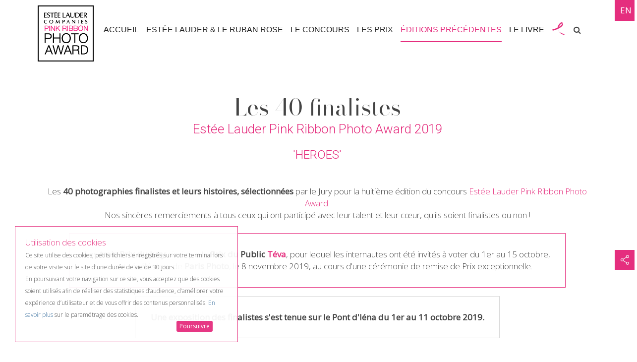

--- FILE ---
content_type: text/html; charset=utf-8
request_url: https://pinkribbonaward.fr/fr/editions-precedentes/edition-2019/les-laureats-2019/les-finaliste-2019
body_size: 29281
content:
<!DOCTYPE HTML>
<html lang="fr-fr" dir="ltr"  data-config='{"twitter":0,"plusone":0,"facebook":0,"style":"default"}'>

<head>
<meta charset="utf-8">
<meta http-equiv="X-UA-Compatible" content="IE=edge">
<meta name="viewport" content="width=device-width, initial-scale=1">
<base href="https://pinkribbonaward.fr/fr/editions-precedentes/edition-2019/les-laureats-2019/les-finaliste-2019" />
	<meta name="keywords" content="ESTEE LAUDER PINK RIBBON PHOTO AWARD" />
	<meta name="description" content="ESTEE LAUDER PINK RIBBON PHOTO AWARD" />
	<meta name="generator" content="Joomla! - Open Source Content Management" />
	<title>LES FINALISTES 2019 - ESTEE LAUDER PINK RIBBON PHOTO AWARD</title>
	<link href="https://pinkribbonaward.fr/en/editions-precedentes/edition-2019/les-laureats-2019/les-finaliste-2019/78-general/233-finalistes-2019-en" rel="alternate" hreflang="en-GB" />
	<link href="https://pinkribbonaward.fr/fr/editions-precedentes/edition-2019/les-laureats-2019/les-finaliste-2019" rel="alternate" hreflang="fr-FR" />
	<link href="https://pinkribbonaward.fr/fr/component/search/?Itemid=761&amp;format=opensearch" rel="search" title="Valider ESTEE LAUDER PINK RIBBON PHOTO AWARD" type="application/opensearchdescription+xml" />
	<link href="/templates/pinkribbonaward/favicon.ico" rel="shortcut icon" type="image/vnd.microsoft.icon" />
	<link href="/plugins/system/jcemediabox/css/jcemediabox.css?1d12bb5a40100bbd1841bfc0e498ce7b" rel="stylesheet" type="text/css" />
	<link href="/plugins/system/jcemediabox/themes/standard/css/style.css?50fba48f56052a048c5cf30829163e4d" rel="stylesheet" type="text/css" />
	<link href="https://pinkribbonaward.fr//media/com_acymailing/css/module_pinkribbon.css?v=1495879330" rel="stylesheet" type="text/css" />
	<link href="/media/mod_languages/css/template.css?fadc3c45bf36ef4dda05b9a5cdb110bb" rel="stylesheet" type="text/css" />
	<link href="https://pinkribbonaward.fr/plugins/system/fmalertcookies/assets/css/bootstrap.min.css" rel="stylesheet" type="text/css" />
	<link href="https://pinkribbonaward.fr/plugins/system/fmalertcookies/assets/css/custom.css" rel="stylesheet" type="text/css" />
	<script src="/plugins/system/jcemediabox/js/jcemediabox.js?0c56fee23edfcb9fbdfe257623c5280e" type="text/javascript"></script>
	<script src="/media/jui/js/jquery.min.js?fadc3c45bf36ef4dda05b9a5cdb110bb" type="text/javascript"></script>
	<script src="/media/jui/js/jquery-noconflict.js?fadc3c45bf36ef4dda05b9a5cdb110bb" type="text/javascript"></script>
	<script src="/media/jui/js/jquery-migrate.min.js?fadc3c45bf36ef4dda05b9a5cdb110bb" type="text/javascript"></script>
	<script src="/media/jui/js/bootstrap.min.js?fadc3c45bf36ef4dda05b9a5cdb110bb" type="text/javascript"></script>
	<script src="https://pinkribbonaward.fr//media/com_acymailing/js/acymailing_module.js?v=596" type="text/javascript" async="async"></script>
	<script src="/media/widgetkit/uikit2-b5d67c26.js" type="text/javascript"></script>
	<script src="/media/widgetkit/wk-scripts-a2594aaa.js" type="text/javascript"></script>
	<script type="text/javascript">
JCEMediaBox.init({popup:{width:"",height:"",legacy:0,lightbox:0,shadowbox:0,resize:1,icons:1,overlay:1,overlayopacity:0.8,overlaycolor:"#000000",fadespeed:500,scalespeed:500,hideobjects:0,scrolling:"fixed",close:2,labels:{'close':'Fermer','next':'Suivant','previous':'Précédent','cancel':'Annuler','numbers':'{$current} sur {$total}'},cookie_expiry:"",google_viewer:0},tooltip:{className:"tooltip",opacity:0.8,speed:150,position:"br",offsets:{x: 16, y: 16}},base:"/",imgpath:"plugins/system/jcemediabox/img",theme:"standard",themecustom:"",themepath:"plugins/system/jcemediabox/themes",mediafallback:0,mediaselector:"audio,video"});if(typeof acymailingModule == 'undefined'){
				var acymailingModule = Array();
			}
			
			acymailingModule['emailRegex'] = /^[a-z0-9!#$%&\'*+\/=?^_`{|}~-]+(?:\.[a-z0-9!#$%&\'*+\/=?^_`{|}~-]+)*\@([a-z0-9-]+\.)+[a-z0-9]{2,10}$/i;

			acymailingModule['NAMECAPTION'] = 'Nom';
			acymailingModule['NAME_MISSING'] = 'Saisissez votre nom.';
			acymailingModule['EMAILCAPTION'] = 'E-mail';
			acymailingModule['VALID_EMAIL'] = 'Saisissez une adresse courriel valide.';
			acymailingModule['ACCEPT_TERMS'] = 'Veuillez accepter les Conditions d\'utilisation';
			acymailingModule['CAPTCHA_MISSING'] = 'Le captcha est invalide, veuillez réessayer';
			acymailingModule['NO_LIST_SELECTED'] = 'Veuillez sélectionner les listes auxquelles vous voulez vous inscrire';
		
	</script>
	<link href="https://pinkribbonaward.fr/fr/editions-precedentes/edition-2019/les-laureats-2019/les-finaliste-2019" rel="alternate" hreflang="x-default" />

<link rel="apple-touch-icon-precomposed" href="/templates/pinkribbonaward/apple_touch_icon.png">
<link rel="stylesheet" href="/templates/pinkribbonaward/css/bootstrap.css">
<link rel="stylesheet" href="/templates/pinkribbonaward/css/theme.css">
<link rel="stylesheet" href="/templates/pinkribbonaward/css/custom.css">
<link rel="stylesheet" href="/templates/pinkribbonaward/css/font.css">
<link rel="stylesheet" href="/templates/pinkribbonaward/css/JCE.css">
<script src="/templates/pinkribbonaward/warp/vendor/uikit/js/uikit.js"></script>
<script src="/templates/pinkribbonaward/warp/vendor/uikit/js/components/autocomplete.js"></script>
<script src="/templates/pinkribbonaward/warp/vendor/uikit/js/components/search.js"></script>
<script src="/templates/pinkribbonaward/warp/vendor/uikit/js/components/sticky.js"></script>
<script src="/templates/pinkribbonaward/warp/vendor/uikit/js/components/tooltip.js"></script>
<script src="/templates/pinkribbonaward/warp/js/social.js"></script>
<script src="/templates/pinkribbonaward/js/theme.js"></script>
</head>

<body class="tm-isblog">
    <div class="tm-socialbar uk-hidden-small">
        <div class="">
	<div data-uk-dropdown="{dropdownClass:'tm-social-icons', mode:'click'}"><a class="uk-button tm-social-toggle"></a>
<ul class="tm-social-icons uk-list uk-margin-remove">
<li><a href="https://www.facebook.com/esteelauderpinkribbonphoto/" target="_blank" rel="noopener noreferrer" class="uk-icon-button tm-icon-facebook"> </a></li>
<li><a href="https://twitter.com/PinkRibbonPhoto" target="_blank" rel="noopener noreferrer" class="uk-icon-button tm-icon-twitter"></a></li>
<li><a href="https://www.instagram.com/esteelauderpinkribbonphoto/" target="_blank" rel="noopener noreferrer" class="uk-icon-button tm-icon-instagram"></a></li>
<li><a href="https://www.linkedin.com/company/est%C3%A9e-lauder-pink-ribbon-photo-award/" target="_blank" rel="noopener noreferrer" class="uk-icon-button tm-icon-linkedin"></a></li>
</ul>
</div></div>    </div>
	
<div class="Bloc_site Bloc_site-center">    


	<div class="switch_langues"><div class=""><div class="mod-languages">

	<ul class="lang-block" dir="ltr">
						<li>
			<a href="/en/editions-precedentes/edition-2019/les-laureats-2019/les-finaliste-2019/78-general/233-finalistes-2019-en">
							EN						</a>
			</li>
							</ul>

</div>
</div></div>	

    
    
        <div data-uk-sticky="{media: 767}">
    <div class="Bloc_header">  <!--POUR CADRE ET CENTRER LE HEADER-->
        <nav class="tm-navbar uk-navbar uk-navbar-attached">

                        <a class="tm-logo uk-float-left uk-visible-large" href="https://pinkribbonaward.fr">
	<img src="/images/global/logo.png" alt="Estée Lauder Pink Ribbon Photo Award" /></a>
                       

                        <a href="#offcanvas" class="uk-navbar-toggle uk-hidden-large" data-uk-offcanvas></a>
            
                        <div class="uk-navbar-flip">
                            <div class="uk-navbar-content uk-visible-large">
<form id="search-35-6978dab47ab8b" class="uk-search" action="/fr/editions-precedentes/edition-2019/les-laureats-2019/les-finaliste-2019" method="post" data-uk-search="{'source': '/fr/component/search/?tmpl=raw&amp;type=json&amp;ordering=&amp;searchphrase=all', 'param': 'searchword', 'msgResultsHeader': 'Résultats de recherche', 'msgMoreResults': 'Plus de résultats', 'msgNoResults': 'Aucun résultat trouvé', flipDropdown: 1}">
	<input class="uk-search-field" type="text" name="searchword" placeholder="Rechercher...">
	<input type="hidden" name="task"   value="search">
	<input type="hidden" name="option" value="com_search">
	<input type="hidden" name="Itemid" value="761">
</form>
</div>
                        			
            </div>
            
                        <div class="uk-navbar-content uk-navbar-center uk-hidden-large"><a class="tm-logo-small" href="https://pinkribbonaward.fr">
	<img src="/images/global/logo.png" alt="Estée Lauder Pink Ribbon Photo Award" /></a></div>
            			
			<!--Le menu general a deplacer selon besoin de ferrage-->
						<div class="uk-float-right lemenu">
            <ul class="uk-navbar-nav uk-visible-large"><li><a href="/fr/">ACCUEIL</a></li><li><a href="/fr/estee-lauder-le-ruban-rose">ESTÉE LAUDER &amp; LE RUBAN ROSE</a></li><li class="uk-parent" data-uk-dropdown="{'preventflip':'y'}" aria-haspopup="true" aria-expanded="false"><a href="/fr/le-concours">LE CONCOURS</a><div class="uk-dropdown uk-dropdown-navbar uk-dropdown-width-1"><div class="uk-grid uk-dropdown-grid"><div class="uk-width-1-1"><ul class="uk-nav uk-nav-navbar"><li><a href="/fr/le-concours/le-concours-2025">Le concours 2025</a></li><li><a href="/fr/le-concours/les-laureats-2025">LES LAURÉATS 2025</a></li><li><a href="/fr/le-concours/les-finalistes-2025">LES FINALISTES 2025</a></li><li><a href="/fr/le-concours/remise-des-prix-2025">REMISE DES PRIX 2025</a></li><li><a href="/fr/le-concours/le-jury-2025">Le Jury 2025</a></li><li><a href="/fr/le-concours/nos-partenaires">Nos partenaires</a></li><li><a href="/fr/le-concours/dans-la-presse">Dans la presse</a></li></ul></div></div></div></li><li><a href="/fr/les-prix">LES PRIX</a></li><li class="uk-parent uk-active" data-uk-dropdown="{'preventflip':'y'}" aria-haspopup="true" aria-expanded="false"><a href="#">ÉDITIONS PRÉCÉDENTES</a>
<div class="uk-dropdown uk-dropdown-navbar uk-dropdown-width-4"><div class="uk-grid uk-dropdown-grid"><div class="uk-width-1-4"><ul class="uk-nav uk-nav-navbar"><li class="uk-parent"><a href="/fr/editions-precedentes/edition-2024">ÉDITION 2024</a><ul class="uk-nav-sub"><li class="uk-parent"><a href="/fr/editions-precedentes/edition-2024/les-laureats-2024">LES LAURÉATS 2024</a><ul><li><a href="/editions-precedentes/edition-2024/les-laureats-2024#GRANDPRIX">LE GRAND PRIX 2024</a></li><li><a href="/editions-precedentes/edition-2024/les-laureats-2024#ACCESSIT_1">PRIX ACCESSIT 2024 (1)</a></li><li><a href="/editions-precedentes/edition-2024/les-laureats-2024#ACCESSIT_2">PRIX ACCESSIT 2024 (2)</a></li><li><a href="/editions-precedentes/edition-2024/les-laureats-2024#PUBLIC">PRIX DU PUBLIC 2024</a></li><li><a href="/fr/editions-precedentes/edition-2024/les-laureats-2024/les-finalistes-2024">LES FINALISTES 2024</a></li></ul></li><li><a href="/fr/editions-precedentes/edition-2024/prix-du-public-teva-2024">PRIX DU PUBLIC TÉVA 2024</a></li><li><a href="/fr/editions-precedentes/edition-2024/remise-des-prix-2024">REMISE DES PRIX 2024</a></li><li><a href="/fr/editions-precedentes/edition-2024/le-jury-2024">LE JURY 2024</a></li></ul></li><li class="uk-parent"><a href="/fr/editions-precedentes/edition-2023">ÉDITION 2023</a><ul class="uk-nav-sub"><li class="uk-parent"><a href="/fr/editions-precedentes/edition-2023/les-laureats-2023">LES LAURÉAT·E·S 2023</a><ul><li><a href="/editions-precedentes/edition-2023/les-laureats-2023#GRANDPRIX">LE GRAND PRIX 2023</a></li><li><a href="/editions-precedentes/edition-2023/les-laureats-2023#ACCESSIT_1">PRIX ACCESSIT 2023 (1)</a></li><li><a href="/editions-precedentes/edition-2023/les-laureats-2023#ACCESSIT_2">PRIX ACCESSIT 2023 (2)</a></li><li><a href="/editions-precedentes/edition-2023/les-laureats-2023#PUBLIC">PRIX DU PUBLIC 2023</a></li><li><a href="/fr/editions-precedentes/edition-2023/les-laureats-2023/les-finalistes-2023">LES FINALISTES 2023</a></li></ul></li><li><a href="/fr/editions-precedentes/edition-2023/prix-du-public-teva-2023">PRIX DU PUBLIC TÉVA 2023</a></li><li><a href="/fr/editions-precedentes/edition-2023/paris-photo-remise-des-prix-2023">REMISE DES PRIX 2023</a></li><li><a href="/fr/editions-precedentes/edition-2023/le-jury-2023">LE JURY 2023</a></li></ul></li><li class="uk-parent"><a href="/fr/editions-precedentes/edition-2022">ÉDITION 2022</a><ul class="uk-nav-sub"><li class="uk-parent"><a href="/fr/editions-precedentes/edition-2022/les-laureats-2022">LES LAURÉAT·E·S 2022</a><ul><li><a href="/editions-precedentes/edition-2022/les-laureats-2022#GRANDPRIX">LE GRAND PRIX 2022</a></li><li><a href="/editions-precedentes/edition-2022/les-laureats-2022#ACCESSIT_1">PRIX ACCESSIT 2022 (1)</a></li><li><a href="/editions-precedentes/edition-2022/les-laureats-2022#ACCESSIT_2">PRIX ACCESSIT 2022 (2)</a></li><li><a href="/editions-precedentes/edition-2022/les-laureats-2022#PUBLIC">PRIX DU PUBLIC 2022</a></li><li><a href="/fr/editions-precedentes/edition-2022/les-laureats-2022/les-finalistes-2022">LES FINALISTES 2022</a></li></ul></li><li><a href="/fr/editions-precedentes/edition-2022/le-jury-2022">LE JURY 2022</a></li><li><a href="/fr/editions-precedentes/edition-2022/prix-du-public-teva-2022">PRIX DU PUBLIC TÉVA 2022</a></li><li><a href="/fr/editions-precedentes/edition-2022/la-remise-des-prix-2022">REMISE DES PRIX 2022</a></li></ul></li><li class="uk-parent"><a href="/fr/editions-precedentes/edition-2021">ÉDITION 2021</a><ul class="uk-nav-sub"><li class="uk-parent"><a href="/fr/editions-precedentes/edition-2021/les-laureats-2021">LES LAURÉATS 2021</a><ul><li><a href="/editions-precedentes/edition-2021/les-laureats-2021#GRANDPRIX">LE GRAND PRIX 2021</a></li><li><a href="/editions-precedentes/edition-2021/les-laureats-2021#ACCESSIT_1">PRIX ACCESSIT 2021 (1)</a></li><li><a href="/editions-precedentes/edition-2021/les-laureats-2021#ACCESSIT_2">PRIX ACCESSIT 2021 (2)</a></li><li><a href="/editions-precedentes/edition-2021/les-laureats-2021#PUBLIC">PRIX DU PUBLIC 2021</a></li><li><a href="/fr/editions-precedentes/edition-2021/les-laureats-2021/les-finalistes-2021">LES FINALISTES 2021</a></li></ul></li><li><a href="/fr/editions-precedentes/edition-2021/expostion-pont-d-iena">EXPOSITION PONT D'IÉNA</a></li><li><a href="/fr/editions-precedentes/edition-2021/le-jury-2021">LE JURY 2021</a></li><li><a href="/fr/editions-precedentes/edition-2021/prix-du-public-teva-2021">PRIX DU PUBLIC TÉVA 2021</a></li><li><a href="/fr/editions-precedentes/edition-2021/remise-des-prix-2021">REMISE DES PRIX 2021</a></li></ul></li></ul></div><div class="uk-width-1-4"><ul class="uk-nav uk-nav-navbar"><li class="uk-parent"><a href="/fr/editions-precedentes/edition-2020">ÉDITION 2020</a><ul class="uk-nav-sub"><li class="uk-parent"><a href="/fr/editions-precedentes/edition-2020/les-laureats-2020">LES LAURÉATS 2020</a><ul><li><a href="/editions-precedentes/edition-2020/les-laureats-2020#GRANDPRIX">LE GRAND PRIX 2020</a></li><li><a href="/editions-precedentes/edition-2020/les-laureats-2020#ACCESSIT_1">PRIX ACCESSIT 2020 (1)</a></li><li><a href="/editions-precedentes/edition-2020/les-laureats-2020#ACCESSIT_2">PRIX ACCESSIT 2020 (2)</a></li><li><a href="/editions-precedentes/edition-2020/les-laureats-2020#PUBLIC">PRIX DU PUBLIC 2020</a></li><li><a href="/fr/editions-precedentes/edition-2020/les-laureats-2020/les-finalistes-2020">LES FINALISTES 2020</a></li></ul></li><li><a href="/fr/editions-precedentes/edition-2020/exposition-a-la-tour-saint-jacques">EXPOSITION À LA TOUR SAINT-JACQUES</a></li><li><a href="/fr/editions-precedentes/edition-2020/prix-du-public-teva-2020">PRIX DU PUBLIC TÉVA 2020</a></li><li><a href="/fr/editions-precedentes/edition-2020/le-jury-2020">LE JURY 2020</a></li></ul></li><li class="uk-parent uk-active"><a href="/fr/editions-precedentes/edition-2019">ÉDITION 2019</a><ul class="uk-nav-sub"><li class="uk-parent uk-active"><a href="/fr/editions-precedentes/edition-2019/les-laureats-2019">LES LAURÉATS 2019</a><ul><li><a href="/editions-precedentes/edition-2019/les-laureats-2019#GRANDPRIX">LE GRAND PRIX 2019</a></li><li><a href="/editions-precedentes/edition-2019/les-laureats-2019#ACCESSIT_1">PRIX ACCESSIT 2019</a></li><li><a href="/editions-precedentes/edition-2019/les-laureats-2019#ACCESSIT_2">PRIX ACCESSIT 2018 (2)</a></li><li><a href="/editions-precedentes/edition-2019/les-laureats-2019#PUBLIC">PRIX DU PUBLIC 2019</a></li><li class="uk-active"><a href="/fr/editions-precedentes/edition-2019/les-laureats-2019/les-finaliste-2019">LES FINALISTES 2019</a></li></ul></li><li><a href="/fr/editions-precedentes/edition-2019/paris-photo-remise-des-prix-2019">PARIS PHOTO - LA REMISE DES PRIX 2019</a></li><li><a href="/fr/editions-precedentes/edition-2019/prix-du-public-teva-2019">PRIX DU PUBLIC TEVA 2019</a></li><li><a href="/fr/editions-precedentes/edition-2019/le-jury-2019">LE JURY 2019</a></li></ul></li><li class="uk-parent"><a href="/fr/editions-precedentes/edition-2018">ÉDITION 2018</a><ul class="uk-nav-sub"><li class="uk-parent"><a href="/fr/editions-precedentes/edition-2018/les-laureats-2018">LES LAURÉATS 2018</a><ul><li><a href="/editions-precedentes/edition-2018/les-laureats-2018#GRANDPRIX">LE GRAND PRIX 2018</a></li><li><a href="/editions-precedentes/edition-2018/les-laureats-2018#ACCESSIT_1">PRIX ACCESSIT 2018 (1)</a></li><li><a href="/editions-precedentes/edition-2018/les-laureats-2018#ACCESSIT_2">PRIX ACCESSIT 2018 (2)</a></li><li><a href="/editions-precedentes/edition-2018/les-laureats-2018#PUBLIC">PRIX DU PUBLIC 2018</a></li><li><a href="/fr/editions-precedentes/edition-2018/les-laureats-2018/les-finalistes-2018">LES FINALISTES 2018</a></li></ul></li><li><a href="/fr/editions-precedentes/edition-2018/paris-photo-la-remise-de-prix-2018">PARIS PHOTO : LA REMISE DE PRIX 2018</a></li><li><a href="/fr/editions-precedentes/edition-2018/prix-du-public-teva-2018">PRIX DU PUBLIC TÉVA 2018</a></li><li><a href="/fr/editions-precedentes/edition-2018/le-jury-de-l-edition-2018">LE JURY DE L'ÉDITION 2018</a></li></ul></li></ul></div><div class="uk-width-1-4"><ul class="uk-nav uk-nav-navbar"><li class="uk-parent"><a href="/fr/editions-precedentes/edition-2017">ÉDITION 2017</a><ul class="uk-nav-sub"><li class="uk-parent"><a href="/fr/editions-precedentes/edition-2017/les-laureats-2017">LES LAURÉATS 2017</a><ul><li><a href="/editions-precedentes/edition-2017/les-laureats-2017#GRANDPRIX">LE GRAND PRIX 2017</a></li><li><a href="/editions-precedentes/edition-2017/les-laureats-2017#ACCESSIT_1">PRIX ACCESSIT 2017 (1)</a></li><li><a href="/editions-precedentes/edition-2017/les-laureats-2017#ACCESSIT_2">PRIX ACCESSIT 2017 (2)</a></li><li><a href="/editions-precedentes/edition-2017/les-laureats-2017#PUBLIC">PRIX DU PUBLIC 2017</a></li><li><a href="/editions-precedentes/edition-2017/les-laureats-2017#FINALISTES">LES FINALISTES 2017</a></li></ul></li><li><a href="/fr/editions-precedentes/edition-2017/le-jury-de-l-edition-2017">LE JURY DE L'ÉDITION 2017</a></li><li><a href="/fr/editions-precedentes/edition-2017/paris-photo-remise-des-prix-2017">PARIS PHOTO : LA REMISE DE PRIX 2017</a></li><li><a href="/fr/editions-precedentes/edition-2017/exposition-des-finalistes-pont-d-iena">EXPOSITION DES FINALISTES - PONT D'IENA</a></li></ul></li><li class="uk-parent"><a href="/fr/editions-precedentes/edition-2016">ÉDITION 2016</a><ul class="uk-nav-sub"><li class="uk-parent"><a href="/fr/editions-precedentes/edition-2016/les-laureats-2016">LES LAURÉATS 2016</a><ul><li><a href="/editions-precedentes/edition-2016/les-laureats-2016#GRANDPRIX">LE GRAND PRIX 2016</a></li><li><a href="/editions-precedentes/edition-2016/les-laureats-2016#ACCESSIT_1">PRIX ACCESSIT 2016 (1)</a></li><li><a href="/editions-precedentes/edition-2016/les-laureats-2016#ACCESSIT_2">PRIX ACCESSIT 2016 (2)</a></li><li><a href="/editions-precedentes/edition-2016/les-laureats-2016#PUBLIC">PRIX DU PUBLIC 2016</a></li><li><a href="/editions-precedentes/edition-2016/les-laureats-2016#FINALISTES">LES FINALISTES 2016</a></li></ul></li><li><a href="/fr/editions-precedentes/edition-2016/la-remise-des-prix">LA REMISE DE PRIX</a></li><li><a href="/fr/editions-precedentes/edition-2016/les-expositions-2016">LES EXPOSITIONS 2016</a></li><li><a href="/fr/editions-precedentes/edition-2016/le-jury-de-l-edition-2016">LE JURY DE L'ÉDITION 2016</a></li></ul></li><li class="uk-parent"><a href="/fr/editions-precedentes/edition-2015">ÉDITION 2015</a><ul class="uk-nav-sub"><li class="uk-parent"><a href="/fr/editions-precedentes/edition-2015/les-laureats-2015">LES LAURÉATS 2015 </a><ul><li><a href="/editions-precedentes/edition-2015/les-laureats-2015#GRANDPRIX">LE GRAND PRIX 2015</a></li><li><a href="/editions-precedentes/edition-2015/les-laureats-2015#ACCESSIT_1">PRIX ACCESSIT 2015 (1)</a></li><li><a href="/editions-precedentes/edition-2015/les-laureats-2015#ACCESSIT_2">PRIX ACCESSIT 2015 (2)</a></li><li><a href="/editions-precedentes/edition-2015/les-laureats-2015#PUBLIC">PRIX DU PUBLIC 2015</a></li><li><a href="/editions-precedentes/edition-2015/les-laureats-2015#FINALISTES">LES FINALISTES 2015</a></li></ul></li><li><a href="/fr/editions-precedentes/edition-2015/le-jury-de-l-edition-2015">LE JURY DE L'ÉDITION 2015</a></li></ul></li></ul></div><div class="uk-width-1-4"><ul class="uk-nav uk-nav-navbar"><li class="uk-parent"><a href="/fr/editions-precedentes/edition-2014">ÉDITION 2014</a><ul class="uk-nav-sub"><li class="uk-parent"><a href="/fr/editions-precedentes/edition-2014/les-laureats-2014">LES LAURÉATS 2014</a><ul><li><a href="/editions-precedentes/edition-2014/les-laureats-2014#GRAND_PRIX">LE GRAND PRIX 2014</a></li><li><a href="/editions-precedentes/edition-2014/les-laureats-2014#ACCESSIT_1">PRIX ACCESSIT 2014 (1)</a></li><li><a href="/editions-precedentes/edition-2014/les-laureats-2014#ACCESSIT_2">PRIX ACCESSIT 2014 (2)</a></li><li><a href="/editions-precedentes/edition-2014/les-laureats-2014#PUBLIC">PRIX DU PUBLIC 2014</a></li><li><a href="/editions-precedentes/edition-2014/les-laureats-2014#FINALISTES">LES FINALISTES 2014</a></li></ul></li><li><a href="/fr/editions-precedentes/edition-2014/le-jury-de-l-edition-2014">LE JURY DE L'ÉDITION 2014</a></li></ul></li><li class="uk-parent"><a href="/fr/editions-precedentes/edition-2013">ÉDITION 2013</a><ul class="uk-nav-sub"><li class="uk-parent"><a href="/fr/editions-precedentes/edition-2013/les-laureats-2013">LES LAURÉATS 2013</a><ul><li><a href="/editions-precedentes/edition-2013/les-laureats-2013#GRAND_PRIX">LE GRAND PRIX 2013</a></li><li><a href="/editions-precedentes/edition-2013/les-laureats-2013#ACCESSIT_1">PRIX ACCESSIT 2013 (1)</a></li><li><a href="/editions-precedentes/edition-2013/les-laureats-2013#ACCESSIT_2">PRIX ACCESSIT 2013 (2)</a></li><li><a href="/editions-precedentes/edition-2013/les-laureats-2013#MENTION_SPECIALE">MENTION SPÉCIALE 2013</a></li><li><a href="/editions-precedentes/edition-2013/les-laureats-2013#PUBLIC">PRIX DU PUBLIC 2013</a></li><li><a href="/editions-precedentes/edition-2013/les-laureats-2013#FINALISTES">LES FINALISTES 2013</a></li></ul></li><li><a href="/fr/editions-precedentes/edition-2013/le-jury-de-l-edition-2013">LE JURY DE L'ÉDITION 2013</a></li><li><a href="/fr/editions-precedentes/edition-2013/l-exposition">L'EXPOSITION</a></li></ul></li><li class="uk-parent"><a href="/fr/editions-precedentes/edition-2012">ÉDITION 2012</a><ul class="uk-nav-sub"><li class="uk-parent"><a href="/fr/editions-precedentes/edition-2012/finalistes-2012">LES LAURÉATS 2012</a><ul><li><a href="/editions-precedentes/edition-2012/finalistes-2012#GRAND_PRIX">LE GRAND PRIX 2012</a></li><li><a href="/editions-precedentes/edition-2012/finalistes-2012#SECOND_PRIX">PRIX ACCESSIT 2012 (1)</a></li><li><a href="/editions-precedentes/edition-2012/finalistes-2012#TROISIEME_PRIX">PRIX ACCESSIT 2012 (2)</a></li><li><a href="/editions-precedentes/edition-2012/finalistes-2012#FINALISTES">LES FINALISTES 2012</a></li></ul></li><li><a href="/fr/editions-precedentes/edition-2012/le-jury-de-l-edition-2012">LE JURY DE L'ÉDITION 2012</a></li></ul></li></ul></div></div></div></li><li><a href="/fr/le-livre">LE LIVRE</a></li><li><a href="http://www.cancerdusein.org" class="MenuImage" target="_blank" rel="noopener noreferrer"><img src="/images/global/menu_ruban.png" alt="LE CANCER DU SEIN, PARLONS-EN !"/></a></li></ul>			</div>
            
        </nav>
</div> <!--POUR CADRE ET CENTRER LE HEADER-->
        </div>
    
    	
	
	


   
    
    
   
    	<div class="TitreDeBloc"></div>
    <div id="tm-main" class="uk-block tm-block-main uk-block-default"  >

        <div class="uk-container uk-container-center">

            <div class="tm-middle uk-grid" data-uk-grid-match data-uk-grid-margin>

                                <div class="tm-main uk-width-medium-1-1">

                    
                                        <main id="tm-content" class="tm-content">

                        

                        <div id="system-message-container">
</div>
<div class="icones"><article class="uk-article" >

	
	
	
	
	
	
			
<div style="text-align: center;"><span class="titre_article">Les 40 finalistes</span></div>
<div style="text-align: center;"><span class="soustitre_article">Estée Lauder Pink Ribbon Photo Award 2019</span></div>
<div style="text-align: center;"><br /><span class="soustitre_article BlocSousTitre titre_rose">'HEROES'</span></div>
<div style="text-align: center;"><br /><br />Les <strong>40 photographies finalistes et leurs histoires, sélectionnées</strong> par le Jury pour la huitième édition du concours <span class="texte_rose">Estée Lauder Pink Ribbon Photo Award</span>.</div>
<div style="text-align: center;">Nos sincères remerciements à tous ceux qui ont participé avec leur talent et leur cœur, qu'ils soient finalistes ou non !<br /><br /><span class="encadre_simple">Les <strong>trois Prix du Jury</strong> ainsi que le <strong>Prix du Public <span class="texte_rose">Téva</span></strong>, pour lequel les internautes ont été invités à voter du 1er au 15 octobre,<br />seront révélés lors de<strong> Paris Photo</strong>, le 8 novembre 2019, au cours d'une cérémonie de remise de Prix exceptionnelle.<strong></strong></span><br /><br /><br /><strong class="encadre_filet_gris">Une exposition des finalistes s'est tenue sur le Pont d'Iéna du 1er au 11 octobre 2019.</strong><br /><a href="https://prixdupublicteva-pinkribbonphotoaward.fr/" target="_blank" rel="noopener"><strong><br /></strong></a></div>
<br /><br />

<div id="wk-gridc95" class="uk-grid-width-1-1 uk-grid-width-small-1-2 uk-grid-width-medium-1-2 uk-grid-width-large-1-3 uk-grid-width-xlarge-1-3 galerie" data-uk-grid="{gutter: '20 20'}"  data-uk-scrollspy="{cls:'uk-animation-scale-up uk-invisible', target:'> div > .uk-panel', delay:300}">

    
    <div>
    
<div class="uk-panel uk-panel-box uk-invisible">

    <div class="uk-panel-teaser">

        <figure class="uk-overlay uk-overlay-hover ">

            <img src="/images/2019/finalistes_2019/36_Tudal_LEGRAND.jpg" class="uk-overlay-scale" alt="Tudal LEGRAND [Rennes - 35]" width="1200" height="802">
            
                        <div class="uk-overlay-panel uk-overlay-background uk-overlay-fade"></div>
            
            
                                                                        <a class="uk-position-cover" href="/images/2019/finalistes_2019/36_Tudal_LEGRAND.jpg" data-lightbox-type="image" data-uk-lightbox="{group:'.wk-1c95'}" title="Tudal LEGRAND [Rennes - 35]"></a>
                                                
        </figure>

    </div>

    
                <h3 class="uk-panel-title uk-margin-bottom-remove">Tudal LEGRAND [Rennes - 35]</h3>
        
                <div>Avant de la photographier, je ne voyais de ma mère que le masque qu'elle a bien voulu montrer depuis cinq ans. Le masque de pudeur d'une héroïne qui a vaillamment triomphé du monstre menaçant sa vie.<br/>
Cette apparente facilité aurait dû me frapper. J'aurais vu, alors, que son costume de guerrière victorieuse dissimulait un être meurtri. Une femme amputée dans sa féminité et une mère mutilée dans sa maternité. J'aurais alors compris qu'elle est désormais prisonnière d'un corps qu'elle n'arrive plus à aimer.<br/>
Aujourd'hui je sais ; je comprends son regard sur cette photographie. Derrière l'image de mère indestructible qu'elle affiche pour me protéger, pour protéger ceux qu'elle aime, il y a une femme vulnérable. Cette découverte n'entame aucunement ma fierté. Elle peut continuer à jouer son rôle d'héroïne mais à présent je sais qui elle est et je comprends ce qu'elle vit.
</div>
        
    
</div>
    </div>

        
    <div>
    
<div class="uk-panel uk-panel-box uk-invisible">

    <div class="uk-panel-teaser">

        <figure class="uk-overlay uk-overlay-hover ">

            <img src="/images/2019/finalistes_2019/30_Charlotte_SZCZEPANIAK.jpg" class="uk-overlay-scale" alt="Charlotte SZCZEPANIAK [Lille - 59]" width="1200" height="817">
            
                        <div class="uk-overlay-panel uk-overlay-background uk-overlay-fade"></div>
            
            
                                                                        <a class="uk-position-cover" href="/images/2019/finalistes_2019/30_Charlotte_SZCZEPANIAK.jpg" data-lightbox-type="image" data-uk-lightbox="{group:'.wk-1c95'}" title="Charlotte SZCZEPANIAK [Lille - 59]"></a>
                                                
        </figure>

    </div>

    
                <h3 class="uk-panel-title uk-margin-bottom-remove">Charlotte SZCZEPANIAK [Lille - 59]</h3>
        
                <div>Maman, 
Cette année, tu es repartie au combat. Ce n'était pas dans nos plans... Toi qui pensais avoir trouvé la paix, tu n'auras pas eu beaucoup de répit.<br/>
Tu as d'abord été dans le déni, ne pouvant pas imaginer un seul instant que ça soit réel. Mais comme toujours, tu as fait face aux aléas de la vie ; tu ne t'es pas laissée abattre et tu as avancé, encore, tête haute.<br/>
Je me souviens de tes mots – « ça va aller » – parce que tout va quand tu es là. De nouveau, j'ai eu peur de la mort et de te perdre... Et un jour, contre toute attente, l'espoir renaît.<br/> 
Aujourd'hui plus que jamais, tu es vivante, malgré cette épée de Damoclès que tu portes sur ton dos. Le crabe n'aura pas eu son dernier mot ; tu es en quête de liberté, de ta liberté.<br/>
<br/>
<em>Texte écrit dans le cadre de mon exposition personnelle "Tant qu'on respire encore" pour Octobre Rose 2018, à Lille. </em></div>
        
    
</div>
    </div>

        
    <div>
    
<div class="uk-panel uk-panel-box uk-invisible">

    <div class="uk-panel-teaser">

        <figure class="uk-overlay uk-overlay-hover ">

            <img src="/images/2019/finalistes_2019/05_Vlad_VLADAU.jpg" class="uk-overlay-scale" alt="Vlad VLADAU [Villeneuve-sur-Lot - 47]" width="1200" height="806">
            
                        <div class="uk-overlay-panel uk-overlay-background uk-overlay-fade"></div>
            
            
                                                                        <a class="uk-position-cover" href="/images/2019/finalistes_2019/05_Vlad_VLADAU.jpg" data-lightbox-type="image" data-uk-lightbox="{group:'.wk-1c95'}" title="Vlad VLADAU [Villeneuve-sur-Lot - 47]"></a>
                                                
        </figure>

    </div>

    
                <h3 class="uk-panel-title uk-margin-bottom-remove">Vlad VLADAU [Villeneuve-sur-Lot - 47]</h3>
        
                <div>Par mon regard photographique, j'ai cherché à apporter une trace et à témoigner de la beauté de ma compagne, traversant cette période fort délicate et douloureuse de sa vie de femme.</div>
        
    
</div>
    </div>

        
    <div>
    
<div class="uk-panel uk-panel-box uk-invisible">

    <div class="uk-panel-teaser">

        <figure class="uk-overlay uk-overlay-hover ">

            <img src="/images/2019/finalistes_2019/09_Cindy-MILLET.jpg" class="uk-overlay-scale" alt="Cindy MILLET [Fontainebleau - 77]" width="1200" height="802">
            
                        <div class="uk-overlay-panel uk-overlay-background uk-overlay-fade"></div>
            
            
                                                                        <a class="uk-position-cover" href="/images/2019/finalistes_2019/09_Cindy-MILLET.jpg" data-lightbox-type="image" data-uk-lightbox="{group:'.wk-1c95'}" title="Cindy MILLET [Fontainebleau - 77]"></a>
                                                
        </figure>

    </div>

    
                <h3 class="uk-panel-title uk-margin-bottom-remove">Cindy MILLET [Fontainebleau - 77]</h3>
        
                <div><em>Au combat !</em>
« Cher Eugène,<br/>
À l’aube de mes 40 ans, j’aurais préféré autre chose comme cadeau que ton arrivée chez moi. Hôte indésirable, tu t’es installé silencieusement en prenant le soin de laisser traîner ton linge sale. Je dois accepter cette cohabitation. Moi qui aime l’ordre, quel capharnaüm !<br/>
J’ai retroussé mes manches, enfilé mon masque, noué mon foulard et je suis partie au combat. Un grand ménage de printemps s’impose : je dois te mettre à la porte. Malgré ta présence, je savoure chaque seconde comme chacun de mes souffles. Je marche avec toi, dors avec toi, mange avec toi, aime avec toi, pleure avec toi mais je reste capitaine de mon corps, maître de mon destin. Tu ne gagneras pas. Tu es chez moi ici ! Du balai Eugène ! Aux armes !<br/>
Dors et ne te réveille jamais.<br/>
Pars et ne reviens pas.<br/> 
Mais avant, ramasse tes affaires s’il te plaît. »<br/>
— Ton hôte<br/>
<br/>
« Les dangers de la vie font sa valeur. Le héros est celui qui relève le gant quand toutes les chances sont contre lui. » Eschyle
</div>
        
    
</div>
    </div>

        
    <div>
    
<div class="uk-panel uk-panel-box uk-invisible">

    <div class="uk-panel-teaser">

        <figure class="uk-overlay uk-overlay-hover ">

            <img src="/images/2019/finalistes_2019/24_David_SOYER.jpg" class="uk-overlay-scale" alt="David SOYER [Buhl - 68]" width="1200" height="1798">
            
                        <div class="uk-overlay-panel uk-overlay-background uk-overlay-fade"></div>
            
            
                                                                        <a class="uk-position-cover" href="/images/2019/finalistes_2019/24_David_SOYER.jpg" data-lightbox-type="image" data-uk-lightbox="{group:'.wk-1c95'}" title="David SOYER [Buhl - 68]"></a>
                                                
        </figure>

    </div>

    
                <h3 class="uk-panel-title uk-margin-bottom-remove">David SOYER [Buhl - 68]</h3>
        
                <div>Il y a un an, Houda m’a contacté pour que je fasse son portrait, telle qu’elle était. J’ai tout de suite accepté.<br/>
En discutant avec elle, j’ai compris qu’elle était plus forte que la maladie. Elle ne se plaignait pas ; elle ne s’était même pas arrêtée de travailler. Elle était à l’époque conductrice de camion de chantier. La chimio ne la fatiguait pas, au contraire elle avait la pêche et allait faire la fête après le travail, jusqu’à l’aube parfois. C’était une leçon de vie. Tant d’autres auraient été désespérées ; elle, elle continuait de mordre la vie à pleines dents.<br/>
J’ai voulu photographier la maladie de façon frontale et brute sans esthétiser.<br/>
Sans perruque et quasiment nue, Houda dévoile tout. On n’a pas d’autre choix que de regarder blessures et marques causées par la maladie.<br/>
Malgré cela, Houda est fière de sa féminité ; elle est vaillante. Dans son regard et sa stature elle dit tout : « le cancer ne m’aura pas, je suis indestructible ».<br/>
Aujourd’hui, elle est en rémission. 
</div>
        
    
</div>
    </div>

        
    <div>
    
<div class="uk-panel uk-panel-box uk-invisible">

    <div class="uk-panel-teaser">

        <figure class="uk-overlay uk-overlay-hover ">

            <img src="/images/2019/finalistes_2019/33_Sarah_DUFAURE.jpg" class="uk-overlay-scale" alt="Sarah DUFAURE [Bordeaux - 33]" width="2000" height="1329">
            
                        <div class="uk-overlay-panel uk-overlay-background uk-overlay-fade"></div>
            
            
                                                                        <a class="uk-position-cover" href="/images/2019/finalistes_2019/33_Sarah_DUFAURE.jpg" data-lightbox-type="image" data-uk-lightbox="{group:'.wk-1c95'}" title="Sarah DUFAURE [Bordeaux - 33]"></a>
                                                
        </figure>

    </div>

    
                <h3 class="uk-panel-title uk-margin-bottom-remove">Sarah DUFAURE [Bordeaux - 33]</h3>
        
                <div>« <em>Continue de vivre !<br/>
Lève toi, fais-toi un café !<br/>
Sors faire la fête, vois tes amis, prends soin de toi !<br/>
Ne t’effondre pas les jours de solitude ! </em>–<br/>
Nous nous battons contre toi, un genou à terre.<br/>
Les plus belles victoires sont celles du quotidien, celles que nous remportons jour après jour et qui nous permettent de reprendre le contrôle de nos vies.<br/>
Aujourd’hui, même si la guerre n’est pas terminée, tu commences à sortir de ma vie petit démon. »<br/>
— Julie<br/>
<br/>
<em>J’espère par cette photographie témoigner respectueusement de l’intimité d’une femme, de ses moments de vie, de ses défis. Telle Superman face à SuperCancer, elle se satisfait d’être Clark Kent aux yeux de tous. Julie, ou quand SuperDignité anéantit SuperPitié, quand SuperAmitié malmène SuperSolitude… Quand SuperJulie vit !</em></div>
        
    
</div>
    </div>

        
    <div>
    
<div class="uk-panel uk-panel-box uk-invisible">

    <div class="uk-panel-teaser">

        <figure class="uk-overlay uk-overlay-hover ">

            <img src="/images/2019/finalistes_2019/04_Diane_RONDOT.jpg" class="uk-overlay-scale" alt="Diane RONDOT [Malakoff - 92]" width="1200" height="846">
            
                        <div class="uk-overlay-panel uk-overlay-background uk-overlay-fade"></div>
            
            
                                                                        <a class="uk-position-cover" href="/images/2019/finalistes_2019/04_Diane_RONDOT.jpg" data-lightbox-type="image" data-uk-lightbox="{group:'.wk-1c95'}" title="Diane RONDOT [Malakoff - 92]"></a>
                                                
        </figure>

    </div>

    
                <h3 class="uk-panel-title uk-margin-bottom-remove">Diane RONDOT [Malakoff - 92]</h3>
        
                <div>Dès l'adolescence, j'ai détesté mes seins. J'avais économisé en cachette dans le but de me faire opérer et pris rendez-vous avec un chirurgien. Mes parents abasourdis m'avaient finalement convaincue de renoncer à ce projet. Les années ont passé. Me déshabiller devant un homme était un supplice ; j'adoptais des stratégies pour cacher mes seins.<br/>
À 38 ans, je franchissais le cap et me faisais opérer. Réduction de ptose et pose de prothèses, j'avais enfin de jolis seins malgré les cicatrices.<br/>
En 2008, à l'âge de 45 ans, j'ai découvert que j'avais un cancer du sein. La maladie m'a frappée comme une sorte de fatalité.<br/>
Cette image raconte mon histoire.<br/> 
Les radiographies avec les prothèses et la bille de plomb que l'on scotche sur le téton lors des séances de radiothérapie.<br/> 
La pudeur toujours là, présente. <br/>
Les bras levés, victorieux.<br/>
J'ai vaincu la maladie. Je suis une héroïne ordinaire, comme tant de femmes qui traversent cette épreuve et qui se battent, vaillamment.
</div>
        
    
</div>
    </div>

        
    <div>
    
<div class="uk-panel uk-panel-box uk-invisible">

    <div class="uk-panel-teaser">

        <figure class="uk-overlay uk-overlay-hover ">

            <img src="/images/2019/finalistes_2019/02_Charlotte_MANO.jpg" class="uk-overlay-scale" alt="Charlotte MANO [Paris-75]" width="1200" height="857">
            
                        <div class="uk-overlay-panel uk-overlay-background uk-overlay-fade"></div>
            
            
                                                                        <a class="uk-position-cover" href="/images/2019/finalistes_2019/02_Charlotte_MANO.jpg" data-lightbox-type="image" data-uk-lightbox="{group:'.wk-1c95'}" title="Charlotte MANO [Paris-75]"></a>
                                                
        </figure>

    </div>

    
                <h3 class="uk-panel-title uk-margin-bottom-remove">Charlotte MANO [Paris-75]</h3>
        
                <div><em>Thank you Mum!</em><br/>
Photographie tirée d'un projet qui traite du combat d'une mère et de sa fille contre la maladie. Leur relation : qui soigne qui ? Combien de temps nous reste-t-il ? Peu importe, nous sommes des héroïnes !
</div>
        
    
</div>
    </div>

        
    <div>
    
<div class="uk-panel uk-panel-box uk-invisible">

    <div class="uk-panel-teaser">

        <figure class="uk-overlay uk-overlay-hover ">

            <img src="/images/2019/finalistes_2019/22_Arnaud_ROPARS.jpg" class="uk-overlay-scale" alt="Arnaud ROPARS [Ventabren - 13]" width="1200" height="1970">
            
                        <div class="uk-overlay-panel uk-overlay-background uk-overlay-fade"></div>
            
            
                                                                        <a class="uk-position-cover" href="/images/2019/finalistes_2019/22_Arnaud_ROPARS.jpg" data-lightbox-type="image" data-uk-lightbox="{group:'.wk-1c95'}" title="Arnaud ROPARS [Ventabren - 13]"></a>
                                                
        </figure>

    </div>

    
                <h3 class="uk-panel-title uk-margin-bottom-remove">Arnaud ROPARS [Ventabren - 13]</h3>
        
                <div>Regardant dans ce miroir,<br/> 
Ce corps autrefois meurtri,<br/> 
Elle y contemple aujourd'hui l'espoir<br/> 
Et sa féminité qui reprend vie.<br/> 
Il lui reste cette cicatrice sur son corps,<br/> 
Dans son âme, et son regard,<br/> 
Mais la douceur des mains qui la décorent, <br/> 
Apaise désormais son lointain cauchemar,<br/>  
Car toutes deux ont choisi de combattre la maladie,<br/> 
Car toutes deux sont les héroïnes de cette nouvelle vie.
</div>
        
    
</div>
    </div>

        
    <div>
    
<div class="uk-panel uk-panel-box uk-invisible">

    <div class="uk-panel-teaser">

        <figure class="uk-overlay uk-overlay-hover ">

            <img src="/images/2019/finalistes_2019/18_Sophie_SURGET.jpg" class="uk-overlay-scale" alt="Sophie SURGET [La Planche - 44]" width="1200" height="1014">
            
                        <div class="uk-overlay-panel uk-overlay-background uk-overlay-fade"></div>
            
            
                                                                        <a class="uk-position-cover" href="/images/2019/finalistes_2019/18_Sophie_SURGET.jpg" data-lightbox-type="image" data-uk-lightbox="{group:'.wk-1c95'}" title="Sophie SURGET [La Planche - 44]"></a>
                                                
        </figure>

    </div>

    
                <h3 class="uk-panel-title uk-margin-bottom-remove">Sophie SURGET [La Planche - 44]</h3>
        
                <div><em>La photo thérapeutique</em>
J'ai eu la chance de participer à ce même concours en 2018 avec mon mari comme modèle et le photographe Wilfried Plenk.<br/>
Cette expérience m'a apporté un torrent d'émotions et aujourd'hui je regarde de nouveau ces photos avec beaucoup de tendresse. Chaque photo me touche, me parle, me donne de l'espoir. Je pense tout d'abord aux photographes qui ont décidé, à travers ce concours, de montrer une autre forme de beauté. Par ces quarante photos, il nous apparaît la reconnaissance, la douceur, la féminité, l'amour, la vie, la liberté.<br/>
Le message passe grâce à vous, grâce à nous. Nous sommes des guerrières, des Amazones, des roses, des héroïnes !<br/>
Je participe cette année pour rendre hommage à ces photographes et à ces modèles – héros et héroïnes – qui me permettent d'avancer, de ne plus avoir peur. 
</div>
        
    
</div>
    </div>

        
    <div>
    
<div class="uk-panel uk-panel-box uk-invisible">

    <div class="uk-panel-teaser">

        <figure class="uk-overlay uk-overlay-hover ">

            <img src="/images/2019/finalistes_2019/31_Guillaume_BRESSON.jpg" class="uk-overlay-scale" alt="Guillaume BRESSON [Castelnau-le-Lez - 34]" width="1200" height="1800">
            
                        <div class="uk-overlay-panel uk-overlay-background uk-overlay-fade"></div>
            
            
                                                                        <a class="uk-position-cover" href="/images/2019/finalistes_2019/31_Guillaume_BRESSON.jpg" data-lightbox-type="image" data-uk-lightbox="{group:'.wk-1c95'}" title="Guillaume BRESSON [Castelnau-le-Lez - 34]"></a>
                                                
        </figure>

    </div>

    
                <h3 class="uk-panel-title uk-margin-bottom-remove">Guillaume BRESSON [Castelnau-le-Lez - 34]</h3>
        
                <div>À la lecture du thème, ce fut une évidence. En effet dans la tourmente actuelle après avoir gambergé en se posant de multiples questions. « Pourquoi moi ? » « Pourquoi nous ? » « Comment vais-je être sans mes cheveux ? » « Suis-je encore belle ? »<br/>
Quoi de plus évident que de te rendre hommage à travers ces quelques mots et cette image.<br/>
Un héros est un personnage doté de pouvoirs lui permettant de surpasser les épreuves. Tu n'as pas la capacité de te rendre invisible ou de voler mais tu es dotée d'une énorme force de caractère te permettant, en plus de la gestion du quotidien, de combattre et de repousser cet individu venu d'ailleurs.<br/>
Quelqu'un nous a dit « pour le meilleur et pour le pire ». Je ne sais pas si le destin nous a fait toucher du doigt le pire mais parfois, cela permet de mieux savourer le meilleur.<br/>
Depuis le début de cet épisode, je me réveille chaque matin en étant ravi de partager mon quotidien avec une super-héroïne.<br/>
Je t'aime. 
</div>
        
    
</div>
    </div>

        
    <div>
    
<div class="uk-panel uk-panel-box uk-invisible">

    <div class="uk-panel-teaser">

        <figure class="uk-overlay uk-overlay-hover ">

            <img src="/images/2019/finalistes_2019/26_Isabelle_SOURIMENT.jpg" class="uk-overlay-scale" alt="Isabelle SOURIMENT [Goutz - 32]" width="1200" height="800">
            
                        <div class="uk-overlay-panel uk-overlay-background uk-overlay-fade"></div>
            
            
                                                                        <a class="uk-position-cover" href="/images/2019/finalistes_2019/26_Isabelle_SOURIMENT.jpg" data-lightbox-type="image" data-uk-lightbox="{group:'.wk-1c95'}" title="Isabelle SOURIMENT [Goutz - 32]"></a>
                                                
        </figure>

    </div>

    
                <h3 class="uk-panel-title uk-margin-bottom-remove">Isabelle SOURIMENT [Goutz - 32]</h3>
        
                <div>« La maladie, les traitements, les enfants, une reconstruction mammaire et une demande en mariage inattendue ! Une victoire de la vie face à la maladie !<br/>
Un mariage plein de sens avec cette revanche offensive sur la vie, cette soif de décupler toute cette énergie pour vivre, seulement…<br/>
Une trace, une toute petite trace, cette cicatrice, presque microscopique… Comme si tout paraissait si loin. Mais on n’oublie pas : on avance, on continue.<br/>
Cette victoire, je l'ai gagnée ! Je tire ma révérence à ce cancer. »<br/>
– Sophie<br/>
<br/>
<em>Cela fait maintenant trois ans que l’on se suit avec Sophie.<br/>
J’ai été témoin de son combat, j’ai photographié ses étapes : avec et sans cheveux, sans et avec cicatrice. Je l’ai vue combattre, je l’ai vue gagner. Je l’ai vue pleurer, je l’ai vue sourire.
Trois ans après elle se marie. Là aussi, j’étais sa photographe. Elle a son étoile, son petit nuage et des rêves au dessus de la tête.<br/>
La vie continue et c’est une héroïne !</em>
</div>
        
    
</div>
    </div>

        
    <div>
    
<div class="uk-panel uk-panel-box uk-invisible">

    <div class="uk-panel-teaser">

        <figure class="uk-overlay uk-overlay-hover ">

            <img src="/images/2019/finalistes_2019/21_Laura_BOUR.jpg" class="uk-overlay-scale" alt="Laura BOUR [Trets - 13]" width="1200" height="800">
            
                        <div class="uk-overlay-panel uk-overlay-background uk-overlay-fade"></div>
            
            
                                                                        <a class="uk-position-cover" href="/images/2019/finalistes_2019/21_Laura_BOUR.jpg" data-lightbox-type="image" data-uk-lightbox="{group:'.wk-1c95'}" title="Laura BOUR [Trets - 13]"></a>
                                                
        </figure>

    </div>

    
                <h3 class="uk-panel-title uk-margin-bottom-remove">Laura BOUR [Trets - 13]</h3>
        
                <div>« — <em>Héros : personne se distinguant par sa bravoure</em> —
Je parcours un chemin incertain depuis plusieurs années. Je navigue entre peurs, douleurs physiques et psychiques. J'ai perdu mon insouciance dans ce combat pour ma vie. J'ai peur et je ne suis pas l'héroïne que tous décrivent. Je n'ai pas de cape. Mais la peur ne me paralyse pas. Je vis tant que je le peux, je souris, je ris, je danse. Je fais briller intensément cette lumière que la maladie peut éteindre. Ce courage de vivre encore plus fort, je le trouve à leurs côtés, dans leurs philosophies de vie, dans leur force, dans leur amitié, leur amour et leur soutien...<br/>
Moi ? Je suis chacune de ces jeunes femmes. Ces six jeunes femmes à qui le cancer a enlevé des bouts d'elles-mêmes mais qui ensemble, se sentent complètes, tellement vivantes.<br/>
Se sentir vivant, au regard de ce qui nous rend si vulnérable, c'est déjà une belle victoire non ? Aucune de nous n'a de cape, mais toutes réunies nous sommes certaines de pouvoir voler. »<br/>
— Fanny
</div>
        
    
</div>
    </div>

        
    <div>
    
<div class="uk-panel uk-panel-box uk-invisible">

    <div class="uk-panel-teaser">

        <figure class="uk-overlay uk-overlay-hover ">

            <img src="/images/2019/finalistes_2019/11_Geraldine_ARESTEANU.jpg" class="uk-overlay-scale" alt="Géraldine ARESTEANU [Orléans - 45]" width="1200" height="1200">
            
                        <div class="uk-overlay-panel uk-overlay-background uk-overlay-fade"></div>
            
            
                                                                        <a class="uk-position-cover" href="/images/2019/finalistes_2019/11_Geraldine_ARESTEANU.jpg" data-lightbox-type="image" data-uk-lightbox="{group:'.wk-1c95'}" title="Géraldine ARESTEANU [Orléans - 45]"></a>
                                                
        </figure>

    </div>

    
                <h3 class="uk-panel-title uk-margin-bottom-remove">Géraldine ARESTEANU [Orléans - 45]</h3>
        
                <div>Valérie m’a d’abord sollicitée pour photographier ses seins avant ablation, puis pour témoigner qu’elle restait une femme à part entière à travers la transformation.<br/>
Son mari n’était jamais loin. Comprenant à quel point ils affrontaient la maladie ensemble – ce qui est malheureusement trop rare – c’est naturellement que j’ai fait entrer Laurent dans le cadre.
Pour être au plus près du sujet, j’ai choisi le noir et blanc comme l’absence de décor. Je les ai mis tout près l’un de l’autre. Cette manière singulière qu’ils ont eue de s’enlacer m’a semblé exprimer l’essentiel : ils ne forment qu’un face à la maladie.<br/>
Les femmes atteintes d’un cancer du sein sont les héroïnes d’un combat douloureux qui malmène durement leur féminité et leur sexualité. Être soutenue par la personne aimée est primordial, en particulier pour continuer à se sentir désirable.<br/>
Les véritables héros, ce sont cet amour et ce désir mutuels, au-delà de la maladie.
</div>
        
    
</div>
    </div>

        
    <div>
    
<div class="uk-panel uk-panel-box uk-invisible">

    <div class="uk-panel-teaser">

        <figure class="uk-overlay uk-overlay-hover ">

            <img src="/images/2019/finalistes_2019/14_Marjorie_GUIGUE.jpg" class="uk-overlay-scale" alt="Marjorie GUIGUE [Beausoleil - 06]" width="1200" height="808">
            
                        <div class="uk-overlay-panel uk-overlay-background uk-overlay-fade"></div>
            
            
                                                                        <a class="uk-position-cover" href="/images/2019/finalistes_2019/14_Marjorie_GUIGUE.jpg" data-lightbox-type="image" data-uk-lightbox="{group:'.wk-1c95'}" title="Marjorie GUIGUE [Beausoleil - 06]"></a>
                                                
        </figure>

    </div>

    
                <h3 class="uk-panel-title uk-margin-bottom-remove">Marjorie GUIGUE [Beausoleil - 06]</h3>
        
                <div>Voici deux sœurs. L'une a 40 ans, l'autre a 24 ans. L’une a un cancer du sein, l'autre pas. L'une perd tous ses cheveux. L'autre pas. L'une ne demande rien ; l'autre se rase alors la tête.<br/>
Cette photo raconte une vie, un geste fort, une union sacrée dans le combat. Nul besoin d'en rajouter plus.</div>
        
    
</div>
    </div>

        
    <div>
    
<div class="uk-panel uk-panel-box uk-invisible">

    <div class="uk-panel-teaser">

        <figure class="uk-overlay uk-overlay-hover ">

            <img src="/images/2019/finalistes_2019/19_Mathieu_GUILLOCHON.jpg" class="uk-overlay-scale" alt="Mathieu GUILLOCHON [Courbevoie - 92]" width="1200" height="815">
            
                        <div class="uk-overlay-panel uk-overlay-background uk-overlay-fade"></div>
            
            
                                                                        <a class="uk-position-cover" href="/images/2019/finalistes_2019/19_Mathieu_GUILLOCHON.jpg" data-lightbox-type="image" data-uk-lightbox="{group:'.wk-1c95'}" title="Mathieu GUILLOCHON [Courbevoie - 92]"></a>
                                                
        </figure>

    </div>

    
                <h3 class="uk-panel-title uk-margin-bottom-remove">Mathieu GUILLOCHON [Courbevoie - 92]</h3>
        
                <div>Voici Isabelle. Elle pense à sa mère, à sa tante, à sa grand-mère, ces femmes aux seins blessés, ces femmes aux seins perdus.<br/>
Elle se demande si cela va être son tour, si à son tour elle va toucher cet héritage. Non, elle veut passer son tour.<br/>
Elle revient de ses pensées et me regarde : « J'ai rendez-vous à 13 h demain ».<br/> 
Elle va retrouver « Ed le Palpeur » ainsi l'ai-je surnommé, celui qui la fait tant rire lorsqu'il tâte ses seins « à la douceur infinie ».<br/>
« Si je ne plaisante pas… », lui a-t-il dit un jour, « alors j'aurais de mauvaises nouvelles ». 
Demain, Isabelle veut rire encore.<br/>
Elle se lève à l'appel de son nom. <br/>
Qui est un héros ici ?<br/> 
Moi, qui attend qu'elle revienne de l'examen, ma présence si importante pour elle ?<br/>
Elle-même qui, chaque année, fait face aux possibles conséquences de l'hérédité ?<br/> 
Est-ce lui le praticien qui, me voyant, dit à Isabelle : « Ah, vous êtes venue avec votre garde du corps » ?<br/> 
Lui, qui nous annonce par cette gentille boutade que tout va bien ?
</div>
        
    
</div>
    </div>

        
    <div>
    
<div class="uk-panel uk-panel-box uk-invisible">

    <div class="uk-panel-teaser">

        <figure class="uk-overlay uk-overlay-hover ">

            <img src="/images/2019/finalistes_2019/16_Myriam_DETREZ.jpg" class="uk-overlay-scale" alt="Myriam DETREZ [Nampcelles-la-Cour - 02]" width="1200" height="856">
            
                        <div class="uk-overlay-panel uk-overlay-background uk-overlay-fade"></div>
            
            
                                                                        <a class="uk-position-cover" href="/images/2019/finalistes_2019/16_Myriam_DETREZ.jpg" data-lightbox-type="image" data-uk-lightbox="{group:'.wk-1c95'}" title="Myriam DETREZ [Nampcelles-la-Cour - 02]"></a>
                                                
        </figure>

    </div>

    
                <h3 class="uk-panel-title uk-margin-bottom-remove">Myriam DETREZ [Nampcelles-la-Cour - 02]</h3>
        
                <div>La vie est parfois mouvementée par des évènements qui laissent des traces plus ou moins visibles qu'il faut apprendre à surmonter.<br/>
Se laisser porter par les courants, être dure comme le roc… Oublier son corps d'avant et apprendre à vivre dans un nouveau, pour espérer des jours meilleurs.</div>
        
    
</div>
    </div>

        
    <div>
    
<div class="uk-panel uk-panel-box uk-invisible">

    <div class="uk-panel-teaser">

        <figure class="uk-overlay uk-overlay-hover ">

            <img src="/images/2019/finalistes_2019/39_Arnaud_REICHERT.jpg" class="uk-overlay-scale" alt="Arnaud REICHERT [Montpellier - 34]" width="1200" height="1800">
            
                        <div class="uk-overlay-panel uk-overlay-background uk-overlay-fade"></div>
            
            
                                                                        <a class="uk-position-cover" href="/images/2019/finalistes_2019/39_Arnaud_REICHERT.jpg" data-lightbox-type="image" data-uk-lightbox="{group:'.wk-1c95'}" title="Arnaud REICHERT [Montpellier - 34]"></a>
                                                
        </figure>

    </div>

    
                <h3 class="uk-panel-title uk-margin-bottom-remove">Arnaud REICHERT [Montpellier - 34]</h3>
        
                <div>Participer était pour moi une évidence.<br/>
La maladie me touche de près : ma sœur jumelle se bat contre un cancer du sein depuis plusieurs années.<br/>
Bataille après bataille, héroïnes invisibles du quotidien, ces femmes combattent avec un courage qui force l'admiration, ce sont des guerrières, des survivantes, des Amazones dont elles partagent parfois les cicatrices... Au cœur de la guerre sans merci qu'elles mènent chaque jour, elles ont cette force, cette hargne, cette rage de vivre et de vaincre qui font d'elles des héroïnes des temps modernes...<br/>
Avec le thème de ce concours – « Heroes » – je voulais en tant que photographe leur rendre hommage de la façon la plus littérale qui soit, en les transformant en héroïnes antiques, en Amazones, ces guerrières qui, selon la tradition, se coupaient un sein pour mieux tirer à l'arc.<br/>
Un combat. Force et bravoure ! Aller à l'essentiel. Triompher de l'ennemi. Dans leur chair, des cicatrices pour témoigner de la violence de la bataille.<br/>
Heroes ! 
</div>
        
    
</div>
    </div>

        
    <div>
    
<div class="uk-panel uk-panel-box uk-invisible">

    <div class="uk-panel-teaser">

        <figure class="uk-overlay uk-overlay-hover ">

            <img src="/images/2019/finalistes_2019/03_David_SCHLEMER.jpg" class="uk-overlay-scale" alt="David SCHLEMER [Épinay-sur-Seine - 93]" width="1200" height="1680">
            
                        <div class="uk-overlay-panel uk-overlay-background uk-overlay-fade"></div>
            
            
                                                                        <a class="uk-position-cover" href="/images/2019/finalistes_2019/03_David_SCHLEMER.jpg" data-lightbox-type="image" data-uk-lightbox="{group:'.wk-1c95'}" title="David SCHLEMER [Épinay-sur-Seine - 93]"></a>
                                                
        </figure>

    </div>

    
                <h3 class="uk-panel-title uk-margin-bottom-remove">David SCHLEMER [Épinay-sur-Seine - 93]</h3>
        
                <div>Telle une statue, héroïne du sculpteur, telle une Camille Claudel d'argile, battante et indestructible, Florence pose un jour d'avril. Sortir vainqueur ! C'est le message qu'elle nous envoie. La fulgurance du mal a pourtant raison de sa bravoure, de sa bataille, vingt-trois mois plus tard.<br/>
Cette ultime photo de Florence qui se montre invincible à nos regards, est un lègue à ses deux filles. Deux héroïnes du quotidien qui forcent mon admiration. Lola, 11 ans quand elle perd sa maman, redéfinit ma notion de l’héroïsme, à accepter et à vivre. Oh combien je voudrais lui témoigner mon admiration.<br/>
Puis il y a Lisa, 23 ans quand sa maman lui est arrachée. Oh combien je vois ce qu'est d'être une femme, qui se construit, apprend un métier, travaille, élève son enfant.
Florence donne à ses deux filles — livrées à elles-mêmes devant l'absence — la bravoure et l'héroïsme de se construire en tant que femmes.<br/>
Un cancer, trois héroïnes.<br/>
Ceux qui restent, qui luttent : les héros du quotidien d'une enfance en deuil.
</div>
        
    
</div>
    </div>

        
    <div>
    
<div class="uk-panel uk-panel-box uk-invisible">

    <div class="uk-panel-teaser">

        <figure class="uk-overlay uk-overlay-hover ">

            <img src="/images/2019/finalistes_2019/17_Bruno_QUIGUER.jpg" class="uk-overlay-scale" alt="Bruno QUIGUER [Rennes - 35]" width="1200" height="903">
            
                        <div class="uk-overlay-panel uk-overlay-background uk-overlay-fade"></div>
            
            
                                                                        <a class="uk-position-cover" href="/images/2019/finalistes_2019/17_Bruno_QUIGUER.jpg" data-lightbox-type="image" data-uk-lightbox="{group:'.wk-1c95'}" title="Bruno QUIGUER [Rennes - 35]"></a>
                                                
        </figure>

    </div>

    
                <h3 class="uk-panel-title uk-margin-bottom-remove">Bruno QUIGUER [Rennes - 35]</h3>
        
                <div>« Depuis cet horizon tracé dans le grand travers de mon cœur, tu ne me contemples plus : miroir, mon beau miroir…<br/>
Gardes-tu, dans ton secret la mémoire de toutes tes réflexions passées, ou seulement la dernière, que viendra toujours effacer une suivante en carnage ? As-tu conservé en ton cœur le souvenir de ce que je fus ? Ne me diras-tu plus que le présent ?<br/>
Je me maquille sans toi, juste un œil... Je laisse l'autre sans horizon tracé, pour voir juste comme ça, si ça peut s'équilibrer quand même ce regard, si quelqu'un s'en venait à le soutenir. Sais-tu les questions qui m'agitent sans cesse ? Qui me pourra il ? Qui me voudras-tu ? Qui moi toi aime toi ? Qui demain ? Qui deux mains, deux yeux, deux bras, qui un ? Qui ventre sans nombril ? Qui apaise ? Qui continue ?<br/>
La nuit je m'exerce à l'oubli, comme un enfant qui joue. Mon rire d'enfant qu'est-il donc devenu ? Comment ça se fabrique un rêve ?<br/>
Ma main a caressé cet horizon de cœur à se rompre.<br/> 
C'est demain, sans mentir, j'irai à ta rencontre. »<br/>
— Lila
</div>
        
    
</div>
    </div>

        
    <div>
    
<div class="uk-panel uk-panel-box uk-invisible">

    <div class="uk-panel-teaser">

        <figure class="uk-overlay uk-overlay-hover ">

            <img src="/images/2019/finalistes_2019/32_Clemence_DUBOIS.jpg" class="uk-overlay-scale" alt="Clémence DUBOIS [Saint-Gratien - 95]" width="1200" height="1804">
            
                        <div class="uk-overlay-panel uk-overlay-background uk-overlay-fade"></div>
            
            
                                                                        <a class="uk-position-cover" href="/images/2019/finalistes_2019/32_Clemence_DUBOIS.jpg" data-lightbox-type="image" data-uk-lightbox="{group:'.wk-1c95'}" title="Clémence DUBOIS [Saint-Gratien - 95]"></a>
                                                
        </figure>

    </div>

    
                <h3 class="uk-panel-title uk-margin-bottom-remove">Clémence DUBOIS [Saint-Gratien - 95]</h3>
        
                <div>Mon héroïne, c'est elle ! Une Wonder Woman ordinaire, une combattante hors pair, une boxeuse de la tumeur, une lutteuse de la cellule cancéreuse.<br/>
Séverine, toujours le sourire aux lèvres, minimisant son mal, continuant de vivre, d'aimer, d'élever son petit garçon, avec la détermination et le courage qui la caractérisent au quotidien. Un caractère bien trempé qui a souvent fait mon admiration, et plus encore lorsque ce bout de femme-là a su mettre ses multiples ressources à profit pour repousser cette saloperie de cancer.<br/>
Elle est l’une de mes meilleures amies de lycée, venue vers moi un jour pour me demander de la prendre en photo ; avant tout pour se sentir encore femme, aussi comme une tentative d'accepter ce nouveau corps amputé. Et comme un témoignage de sa lutte, la volonté de montrer aux autres que l'on peut s'en sortir. J'ai choisi de la faire poser en studio, très simplement, avec la volonté surtout de la montrer telle qu'elle est et telle qu'elle sera toujours : belle.
</div>
        
    
</div>
    </div>

        
    <div>
    
<div class="uk-panel uk-panel-box uk-invisible">

    <div class="uk-panel-teaser">

        <figure class="uk-overlay uk-overlay-hover ">

            <img src="/images/2019/finalistes_2019/37_Dominique_CARBONE.jpg" class="uk-overlay-scale" alt="Dominique CARBONE [Forbach - 57]" width="1200" height="1800">
            
                        <div class="uk-overlay-panel uk-overlay-background uk-overlay-fade"></div>
            
            
                                                                        <a class="uk-position-cover" href="/images/2019/finalistes_2019/37_Dominique_CARBONE.jpg" data-lightbox-type="image" data-uk-lightbox="{group:'.wk-1c95'}" title="Dominique CARBONE [Forbach - 57]"></a>
                                                
        </figure>

    </div>

    
                <h3 class="uk-panel-title uk-margin-bottom-remove">Dominique CARBONE [Forbach - 57]</h3>
        
                <div>« Je suis Sandra. 40 ans.<br/>
Atteinte de trois tumeurs au sein, j’ai vu ma féminité tomber comme une saison d’automne. 
Les larmes, le dégoût, la honte, la peur se reflétaient dans mon miroir.<br/> 
Jusqu’au jour où je me suis faite approcher par le talentueux photographe Dominique Carbone, qui m’a offert la possibilité d’accepter ma nouvelle image de femme.« Heroes », telle une héroïne d’un James Bond.<br/> 
Tous concernés ! Dépistez-vous ! »<br/>
— Sandra
</div>
        
    
</div>
    </div>

        
    <div>
    
<div class="uk-panel uk-panel-box uk-invisible">

    <div class="uk-panel-teaser">

        <figure class="uk-overlay uk-overlay-hover ">

            <img src="/images/2019/finalistes_2019/07_Alexia_VIC.jpg" class="uk-overlay-scale" alt="Alexia VIC [Suresnes - 92]" width="1200" height="1798">
            
                        <div class="uk-overlay-panel uk-overlay-background uk-overlay-fade"></div>
            
            
                                                                        <a class="uk-position-cover" href="/images/2019/finalistes_2019/07_Alexia_VIC.jpg" data-lightbox-type="image" data-uk-lightbox="{group:'.wk-1c95'}" title="Alexia VIC [Suresnes - 92]"></a>
                                                
        </figure>

    </div>

    
                <h3 class="uk-panel-title uk-margin-bottom-remove">Alexia VIC [Suresnes - 92]</h3>
        
                <div>J'ai rencontré Line, ce petit bout de femme, il y a deux ans. Jai été frappée par sa force malgré ses deux cancers du sein.<br/>
J'ai appelé ma photo « Fardeau ». Ce fardeau qu'elle porte depuis quinze ans. Je voulais qu'elle soulève ses seins pour montrer le poids qu'ils représentent dans sa vie. Ce casque sur son crâne, brodé de perles noires, traduit ces longues années de combat.<br/>
Mon objectif était en premier d'exposer toute la beauté et la féminité de Line, jamais perdues. Line est une femme que je qualifierais de caméléon, jamais toujours la même, jamais tout à fait une autre.
Je fonde mon travail sur la recherche de personnes engagées et m'efforce toujours à obtenir des images qui traduisent une émotion forte.
</div>
        
    
</div>
    </div>

        
    <div>
    
<div class="uk-panel uk-panel-box uk-invisible">

    <div class="uk-panel-teaser">

        <figure class="uk-overlay uk-overlay-hover ">

            <img src="/images/2019/finalistes_2019/38_Alice_PRENAT.jpg" class="uk-overlay-scale" alt="Alice PRENAT [Paris - 75]" width="1200" height="1800">
            
                        <div class="uk-overlay-panel uk-overlay-background uk-overlay-fade"></div>
            
            
                                                                        <a class="uk-position-cover" href="/images/2019/finalistes_2019/38_Alice_PRENAT.jpg" data-lightbox-type="image" data-uk-lightbox="{group:'.wk-1c95'}" title="Alice PRENAT [Paris - 75]"></a>
                                                
        </figure>

    </div>

    
                <h3 class="uk-panel-title uk-margin-bottom-remove">Alice PRENAT [Paris - 75]</h3>
        
                <div>« Les cicatrices et blessures induites par un cancer du sein ne sont pas toujours si visibles.
Je l'ai vaincu à deux reprises.<br/>
J'ai été diagnostiquée jeune. J'ai rapidement dû faire face à la perte de ma poitrine, de mes cheveux, de mon énergie, de mon intimité, de ma libido, mais aussi de mon mariage, de ma carrière, de ma mémoire, de ma stabilité financière et même de certaines de mes amitiés.<br/>
Ma vie allait être irréversiblement différente. Accepter cette redirection forcée était la clé. Affronter mes cicatrices et ma nouvelle image corporelle pour retrouver une certaine estime de moi. Un confort dans ce corps changé, beau à sa manière.<br/>
J'ai appris à avancer par la foi et non par la peur. L'acceptation entraîne la résilience.<br/> 
En me battant contre le cancer j'ai perdu certaines choses mais j'en ai aussi beaucoup gagnées. Tel un phénix qui renaît de ses cendres, aujourd'hui je me sens plus forte dans mon corps et mon esprit.<br/>
Mon mantra est de savourer la vie, car elle est précieusement dorée. »<br/> 
— Désirée
</div>
        
    
</div>
    </div>

        
    <div>
    
<div class="uk-panel uk-panel-box uk-invisible">

    <div class="uk-panel-teaser">

        <figure class="uk-overlay uk-overlay-hover ">

            <img src="/images/2019/finalistes_2019/20_Sandra_GRAMPFORT.jpg" class="uk-overlay-scale" alt="Sandra GRAMPFORT [Ramonville-Saint-Agne - 31]" width="1200" height="801">
            
                        <div class="uk-overlay-panel uk-overlay-background uk-overlay-fade"></div>
            
            
                                                                        <a class="uk-position-cover" href="/images/2019/finalistes_2019/20_Sandra_GRAMPFORT.jpg" data-lightbox-type="image" data-uk-lightbox="{group:'.wk-1c95'}" title="Sandra GRAMPFORT [Ramonville-Saint-Agne - 31]"></a>
                                                
        </figure>

    </div>

    
                <h3 class="uk-panel-title uk-margin-bottom-remove">Sandra GRAMPFORT [Ramonville-Saint-Agne - 31]</h3>
        
                <div>Mon bébé, avant que tu arrives au monde, Maman a gravi des montagnes si hautes qu'elle a toujours pensé qu'au bout il y avait des étoiles. Pour les atteindre elle a mené deux longues batailles, accompagnée de Papa.<br/>
Elle a anéanti des milliers de petites cellules grâce à des produits magiques et des doigts de fées qui ont tout retiré. Ça n'a pas toujours été simple mais Maman a toujours cru aux histoires de super-héros. Parfois elle a eu besoin d'aide, c'est pour ça que tu vois sur son corps des cicatrices : chacune a une histoire et toutes cachent des trésors de vie inestimables.<br/>
Quelques années plus tard, il y a eu ton arrivée si inattendue ! Ton petit corps est venu arrondir le mien, tu t'y es blotti ; puis il y a eu l'empreinte de ton premier regard, notre rencontre. Tu fais partie de ces petits héros dont l'histoire ne connaîtra jamais de fin car mon amour pour toi est éternel et ira au-delà des étoiles.<br/>
Nous deviendrons toi, moi et tous les autres, les héros ordinaires de demain.
</div>
        
    
</div>
    </div>

        
    <div>
    
<div class="uk-panel uk-panel-box uk-invisible">

    <div class="uk-panel-teaser">

        <figure class="uk-overlay uk-overlay-hover ">

            <img src="/images/2019/finalistes_2019/29_Christian_IZORCE.jpg" class="uk-overlay-scale" alt="Christian IZORCE [Levallois-Perret - 92]" width="1200" height="1800">
            
                        <div class="uk-overlay-panel uk-overlay-background uk-overlay-fade"></div>
            
            
                                                                        <a class="uk-position-cover" href="/images/2019/finalistes_2019/29_Christian_IZORCE.jpg" data-lightbox-type="image" data-uk-lightbox="{group:'.wk-1c95'}" title="Christian IZORCE [Levallois-Perret - 92]"></a>
                                                
        </figure>

    </div>

    
                <h3 class="uk-panel-title uk-margin-bottom-remove">Christian IZORCE [Levallois-Perret - 92]</h3>
        
                <div>Mon père, ce héros.<br/>
Né en 1931, mon père, Jean-Pierre Izorce, contracte la poliomyélite à l’âge de deux ans. Il en gardera toute sa vie une grande faiblesse musculaire au niveau des jambes.<br/>
Il épouse Solange Menet, ma mère, le 4 décembre 1954.<br/>
Cinquante-huit ans plus tard, en avril 2012, ma mère décède d’une récidive de cancer du rein, à quatre-vingt trois ans.<br/>
Mes parents ont toujours été très fusionnels et ne sont que très rarement restés séparés l’un de l’autre. Seules exceptions : les séjours de ma mère à l’hôpital.<br/>
Un an après son décès, mon père déclare un cancer du sein. Comment ne pas y voir un écho de ce lien rompu, perdurant de manière forte au-delà de la disparition de ma mère ? En quelques mois, il surmonte cette nouvelle épreuve.<br/> 
D’un naturel taiseux, il ponctue désormais l’évocation de ces douloureuses périodes d’une espèce de revers de main évasif.<br/>
Mon père, homme très discret, n’est sans doute un héros qu’à mes yeux. Cela nous suffit à tous les deux.
</div>
        
    
</div>
    </div>

        
    <div>
    
<div class="uk-panel uk-panel-box uk-invisible">

    <div class="uk-panel-teaser">

        <figure class="uk-overlay uk-overlay-hover ">

            <img src="/images/2019/finalistes_2019/10_David_COMMENCHAL.jpg" class="uk-overlay-scale" alt="David COMMENCHAL [La Madeleine-Bouvet - 61]" width="1200" height="800">
            
                        <div class="uk-overlay-panel uk-overlay-background uk-overlay-fade"></div>
            
            
                                                                        <a class="uk-position-cover" href="/images/2019/finalistes_2019/10_David_COMMENCHAL.jpg" data-lightbox-type="image" data-uk-lightbox="{group:'.wk-1c95'}" title="David COMMENCHAL [La Madeleine-Bouvet - 61]"></a>
                                                
        </figure>

    </div>

    
                <h3 class="uk-panel-title uk-margin-bottom-remove">David COMMENCHAL [La Madeleine-Bouvet - 61]</h3>
        
                <div>Homme pressé, j’ai rencontré Sarah dans un pressing : sa vie en cinq minutes, cancer compris !<br/>
Cette fulgurante entrevue a donné lieu à un premier portrait dans une revue, intitulé « Belle de vie ». Deux ans plus tard, « Belle de vie » c’est le titre de son premier roman dont elle est l’héroïne. « Belle de vie » c’est désormais cette photographie imaginée dans un troquet bruyant avec la complicité de Joëlle, romancière, et de Sylvie, ma compagne, plasticienne. Trois heures de shooting en studio, son livre à la main… Les tatouages sur la mastectomie réalisés par Lisa, tatoueuse : œuvre d’art à fleur de peau, prolongée par les dessins de Sylvie, pour une photo qui symbolise la fin d’un parcours de rémission.<br/>
<br/>
« We can be heroes just for one day » chantait David Bowie !<br/>
« We can be heroes just for one photo » espère David le photographe !
</div>
        
    
</div>
    </div>

        
    <div>
    
<div class="uk-panel uk-panel-box uk-invisible">

    <div class="uk-panel-teaser">

        <figure class="uk-overlay uk-overlay-hover ">

            <img src="/images/2019/finalistes_2019/35_Sabrina_WELLY.jpg" class="uk-overlay-scale" alt="Sabrina WELLY [Strasbourg - 67]" width="1200" height="917">
            
                        <div class="uk-overlay-panel uk-overlay-background uk-overlay-fade"></div>
            
            
                                                                        <a class="uk-position-cover" href="/images/2019/finalistes_2019/35_Sabrina_WELLY.jpg" data-lightbox-type="image" data-uk-lightbox="{group:'.wk-1c95'}" title="Sabrina WELLY [Strasbourg - 67]"></a>
                                                
        </figure>

    </div>

    
                <h3 class="uk-panel-title uk-margin-bottom-remove">Sabrina WELLY [Strasbourg - 67]</h3>
        
                <div>Vient le temps des hostilités.<br/>
La guerre est déclarée.<br/>
À ton corps défendant,<br/>
Sous tes chairs elle se déploie.<br/> 
La victoire n’est pas encore nôtre.<br/>
Cependant le présent nous appartient.<br/>
<br/>
Un jour nous vaincrons !<br/>
Entre, il y a cet « entre »,<br/> 
Où nous ferons corps ensemble<br/> 
Et où nous donnerons corps à notre estime réciproque.<br/>
Dans cette danse, dans cette transe.<br/>
Ensemble c’est tout.<br/>
<br/>
Ibsen a dit : « La seule vraie rébellion est la recherche du bonheur. »v
Dominique et Patricia (<em>Cerisette</em> et <em>Pattou</em> pour les intimes) sont les plus grandes rebelles que la vie m'ait permis de rencontrer.<br/>
Dominique a croisé la route de cette vilainie. Elle a perdu un sein mais jamais elle n'a su se départir de cette force qui lui permet de sourire chaque jour... Et Patricia a été là pour la soutenir dans ce combat de tous les jours.<br/>
Chacune est radieuse. Je les aime profondément. Elles sont à mes yeux des Amazones, des femmes sans maître aucun, hormis le bonheur.
</div>
        
    
</div>
    </div>

        
    <div>
    
<div class="uk-panel uk-panel-box uk-invisible">

    <div class="uk-panel-teaser">

        <figure class="uk-overlay uk-overlay-hover ">

            <img src="/images/2019/finalistes_2019/25_Alice_MILLER.jpg" class="uk-overlay-scale" alt="Alice MILLER [Seurre - 21]" width="1200" height="800">
            
                        <div class="uk-overlay-panel uk-overlay-background uk-overlay-fade"></div>
            
            
                                                                        <a class="uk-position-cover" href="/images/2019/finalistes_2019/25_Alice_MILLER.jpg" data-lightbox-type="image" data-uk-lightbox="{group:'.wk-1c95'}" title="Alice MILLER [Seurre - 21]"></a>
                                                
        </figure>

    </div>

    
                <h3 class="uk-panel-title uk-margin-bottom-remove">Alice MILLER [Seurre - 21]</h3>
        
                <div>Agathe a 16 ans. L'âge de l'insouciance.<br/>
Mais Agathe ne peut pas vivre son adolescence sereinement. Non, ce n’est pas possible : elle a peur pour sa maman. Elle est en colère aussi. Un squatter s'est logé dans le sein de Delphine. Sa maman est une battante ; elle lui tient tête et parviendra à le déloger, c'est une certitude !<br/>
Cet hôte indésirable remet tout à plat ; les priorités changent ; le quotidien est plus complexe mais la vie est plus forte. L'amour est plus fort aussi.<br/>
L'amour qu'Agathe porte à sa maman se lit dans les larmes qui sont venues spontanément lors de la séance photo. Plus fortes à deux ; plus fortes que l’intrus.<br/>
<br/>
<em>Delphine voulait un body painting d'Amazone pour symboliser son état d'esprit. La séance photo a été improvisée autour de ce maquillage.<br/>
Alors que la pudeur me dictait d'arrêter la prise de vue, Agathe a été submergée par l'émotion. Et finalement cette photo raconte tellement de choses. Ces femmes, mes héroïnes.</em>
</div>
        
    
</div>
    </div>

        
    <div>
    
<div class="uk-panel uk-panel-box uk-invisible">

    <div class="uk-panel-teaser">

        <figure class="uk-overlay uk-overlay-hover ">

            <img src="/images/2019/finalistes_2019/08_Anne_D_LEFEVRE.jpg" class="uk-overlay-scale" alt="Anne D. LEFÈVRE [Bertangles - 80]" width="1200" height="808">
            
                        <div class="uk-overlay-panel uk-overlay-background uk-overlay-fade"></div>
            
            
                                                                        <a class="uk-position-cover" href="/images/2019/finalistes_2019/08_Anne_D_LEFEVRE.jpg" data-lightbox-type="image" data-uk-lightbox="{group:'.wk-1c95'}" title="Anne D. LEFÈVRE [Bertangles - 80]"></a>
                                                
        </figure>

    </div>

    
                <h3 class="uk-panel-title uk-margin-bottom-remove">Anne D. LEFÈVRE [Bertangles - 80]</h3>
        
                <div>Et elle mit son costume...<br/>
Un super-héros a toujours un costume. Une fois endossé, ce costume lui permet de mettre de côté ses peurs et ses fêlures pour arborer un sourire et une force à toute épreuve ! Le monde extérieur le voit alors comme une personne invincible, sûre d'elle et sans crainte face à l'avenir.
Le costume de ma Maman, c'est cette prothèse mammaire. Parfois lourde à porter, elle lui permet de se fondre dans la foule et de ne rien laisser transparaître.<br/> 
J'étais persuadée que ma Maman ne voudrait pas poser. Mais elle a tout de suite accepté, sans même savoir ce que j'allais faire, juste parce que « je sais que ça te tient à cœur ».<br/>
Et puis elle m'a dit : « Mais tu sais, je ne suis pas un héros ».<br/> 
Si, Maman ! Tu es ma super héroïne !<br/>
Même un simple accessoire de tous les jours, à mes yeux, te métamorphose.<br/>
Là où « ceux qui ne savent pas » ne voient qu'un châle, moi... je vois une cape !<br/>
Une cape de Wonder Maman.<br/>
Une héroïne des temps modernes et du quotidien. 
</div>
        
    
</div>
    </div>

        
    <div>
    
<div class="uk-panel uk-panel-box uk-invisible">

    <div class="uk-panel-teaser">

        <figure class="uk-overlay uk-overlay-hover ">

            <img src="/images/2019/finalistes_2019/28_Vanessa_CORBELIN.jpg" class="uk-overlay-scale" alt="Vanessa CORBELIN [Massy - 91]" width="1200" height="1897">
            
                        <div class="uk-overlay-panel uk-overlay-background uk-overlay-fade"></div>
            
            
                                                                        <a class="uk-position-cover" href="/images/2019/finalistes_2019/28_Vanessa_CORBELIN.jpg" data-lightbox-type="image" data-uk-lightbox="{group:'.wk-1c95'}" title="Vanessa CORBELIN [Massy - 91]"></a>
                                                
        </figure>

    </div>

    
                <h3 class="uk-panel-title uk-margin-bottom-remove">Vanessa CORBELIN [Massy - 91]</h3>
        
                <div>C'est sur mon lieu de travail, à l'institut Gustave-Roussy, que j'ai fait la connaissance de mon modèle.<br/>
Tous les matins j'étais chargée d'aligner méthodiquement ses quatre points de tatouage, avant de lancer l'appareil de radiothérapie.<br/>
Quelques jours avant la fin de ses traitements, ma patiente est arrivée, avec une perruque rose sur la tête. Elle souhaitait être prise en photo avec le laser.<br/>
Cette photo montre la force et la détermination d'une femme qui se bat pour survivre. Elle représente à la fois un personnage futuriste à mi-chemin entre la Belle au Bois Dormant et une guerrière Jedi. 
Qui est le héros dans tout cela, le personnel soignant ou le patient ?<br/>
Définition du mot « héros » :<br/>
<em>1 ) Le héros se distingue par ses actions.<br/>
2 ) Le héros est une personne qui fait preuve d'un grand courage.</em>
</div>
        
    
</div>
    </div>

        
    <div>
    
<div class="uk-panel uk-panel-box uk-invisible">

    <div class="uk-panel-teaser">

        <figure class="uk-overlay uk-overlay-hover ">

            <img src="/images/2019/finalistes_2019/34_Celine_RUSSO.jpg" class="uk-overlay-scale" alt="Céline RUSSO [Mulhouse - 68]" width="1200" height="1800">
            
                        <div class="uk-overlay-panel uk-overlay-background uk-overlay-fade"></div>
            
            
                                                                        <a class="uk-position-cover" href="/images/2019/finalistes_2019/34_Celine_RUSSO.jpg" data-lightbox-type="image" data-uk-lightbox="{group:'.wk-1c95'}" title="Céline RUSSO [Mulhouse - 68]"></a>
                                                
        </figure>

    </div>

    
                <h3 class="uk-panel-title uk-margin-bottom-remove">Céline RUSSO [Mulhouse - 68]</h3>
        
                <div>« Novembre 2018. Veille de mon anniversaire. Je venais de terminer quatre mois de chimiothérapie qui m'avaient ravagé le corps et l'âme. J'avais fait la connaissance quelque temps auparavant d'une photographe incroyable, Céline Russo, "capturesse" d'âmes et qui sublimait les corps nus de femmes.<br/> De notre rencontre est née cette image. Elle a créé une bulle où j'ai pu me mettre à nu, au sens propre comme au figuré.<br/>
Je voulais montrer le courage, la résilience ; la force d'une femme qui se bat. Et par dessus tout que la féminité et la sensualité peuvent s'exprimer malgré la maladie, sans fards, sans artifices et sans cheveux.<br/>
À toutes les héroïnes de ce quotidien, je vous souhaite de faire vôtre cette citation : « Je plie mais je ne romps pas » – ce mantra qui me guide depuis plus d'un an ! »<br/>
— Stéphanie</div>
        
    
</div>
    </div>

        
    <div>
    
<div class="uk-panel uk-panel-box uk-invisible">

    <div class="uk-panel-teaser">

        <figure class="uk-overlay uk-overlay-hover ">

            <img src="/images/2019/finalistes_2019/27_Stephanie_DANTEL.jpg" class="uk-overlay-scale" alt="Stéphanie DANTEL [Fayence - 83]" width="1200" height="800">
            
                        <div class="uk-overlay-panel uk-overlay-background uk-overlay-fade"></div>
            
            
                                                                        <a class="uk-position-cover" href="/images/2019/finalistes_2019/27_Stephanie_DANTEL.jpg" data-lightbox-type="image" data-uk-lightbox="{group:'.wk-1c95'}" title="Stéphanie DANTEL [Fayence - 83]"></a>
                                                
        </figure>

    </div>

    
                <h3 class="uk-panel-title uk-margin-bottom-remove">Stéphanie DANTEL [Fayence - 83]</h3>
        
                <div>« Tu es une femme forte ! - Cette phrase, je l’ai entendue si souvent.<br/>
Je m’en suis souvent défendue, réclamant le droit de ne pas l’être aussi.<br/> 
Pourtant, cette phrase a pris sens que depuis que j’ai appris la maladie. Chaque jour passé depuis l’annonce terrible, je me sens un peu plus forte, oui.<br/> 
Forte d’aimer. Forte d’accepter l’effondrement quand il est nécessaire, pour mieux me relever. Forte de lâcher prise. De rassurer. De rire et de faire rire. De partager.<br/>
Cette force, je la reçois avant tout de mon père qui nous a quittés quelques jours avant l’annonce du combat. Il ne cesse, depuis, d’être à côté de moi. Et je la dois à tous ceux qui m’entourent. Chaque mot, chaque geste, chaque attention, me permettent d’avancer de bataille en bataille. 
Cette maladie, j’ai décidé de la prendre comme un cadeau. Un cadeau mal emballé, certes. Mais elle nous permet, à moi et ceux qui m’accompagnent, qui grandissent avec moi, de révéler la force qui est en nous.<br/>
Nous sommes des héros et des héroïnes de la vie. »<br/>
— Isabelle</div>
        
    
</div>
    </div>

        
    <div>
    
<div class="uk-panel uk-panel-box uk-invisible">

    <div class="uk-panel-teaser">

        <figure class="uk-overlay uk-overlay-hover ">

            <img src="/images/2019/finalistes_2019/40_Berta_IBANEZ.jpg" class="uk-overlay-scale" alt="Berta-Judit IBANEZ [Foix - 09]" width="1200" height="800">
            
                        <div class="uk-overlay-panel uk-overlay-background uk-overlay-fade"></div>
            
            
                                                                        <a class="uk-position-cover" href="/images/2019/finalistes_2019/40_Berta_IBANEZ.jpg" data-lightbox-type="image" data-uk-lightbox="{group:'.wk-1c95'}" title="Berta-Judit IBANEZ [Foix - 09]"></a>
                                                
        </figure>

    </div>

    
                <h3 class="uk-panel-title uk-margin-bottom-remove">Berta-Judit IBANEZ [Foix - 09]</h3>
        
                <div>Ma peau, cette frontière fragile et ténue qui me sépare du monde. Derrière elle se trouvent mon corps et son invisible maladie ; visite inattendue.<br/>
Mais, quelle maladie ne serait-elle pas inattendue ?<br/>
Combien de temps restera-t-elle ? Assez pour me permettre de comprendre à quel point je peux être forte, de plus en plus forte.<br/>
Quelles traces visibles marqueront mon corps ? <br/>
Quelles traces invisibles vont graver mon âme ?<br/>
Ma force forge mon armure. Elle grandit derrière ma peau brûlée et dévastée, surface visible de mes derniers combats. Elle se transforme en flux d’énergie vitale et créative.<br/>
Être à la fois photographe et sujet : c’est une nouvelle expérience artistique d’une puissance insoupçonnée. Elle commença le jour même de l’annonce de mon diagnostic : tourner mon regard vers moi et transformer la maladie en source d’inspiration et, surtout, en territoire d’expression. Depuis, paradoxalement, mon regard sur le monde s’ouvre et s’enrichit.
</div>
        
    
</div>
    </div>

        
    <div>
    
<div class="uk-panel uk-panel-box uk-invisible">

    <div class="uk-panel-teaser">

        <figure class="uk-overlay uk-overlay-hover ">

            <img src="/images/2019/finalistes_2019/12_Boubkar_BENZABAT.jpg" class="uk-overlay-scale" alt="Boubkar BENZABAT [Paris - 75]" width="1200" height="1771">
            
                        <div class="uk-overlay-panel uk-overlay-background uk-overlay-fade"></div>
            
            
                                                                        <a class="uk-position-cover" href="/images/2019/finalistes_2019/12_Boubkar_BENZABAT.jpg" data-lightbox-type="image" data-uk-lightbox="{group:'.wk-1c95'}" title="Boubkar BENZABAT [Paris - 75]"></a>
                                                
        </figure>

    </div>

    
                <h3 class="uk-panel-title uk-margin-bottom-remove">Boubkar BENZABAT [Paris - 75]</h3>
        
                <div>Arlinda est une amie kosovare de longue date. Lorsqu'elle m'a appris être atteinte d'un cancer, je me suis aussitôt rendu à Pristina pour lui rendre visite. Sa chimiothérapie avait déjà démarré, durement, car, au Kosovo, il lui était difficile de se procurer les produits nécessaires à la chimiothérapie ; il a fallu les faire venir de Turquie.<br/>
Arlinda a toujours fait beaucoup de sport, notamment du karaté à haut niveau. Cela lui a forgé un mental d'acier, qui lui a permis de combattre la maladie ; elle est aujourd'hui guérie. Elle n'a jamais caché sa maladie, l'a mise au grand jour et a été soutenue par ses amis et connaissances au Kosovo, qui ont relayé son combat sur les réseaux sociaux.<br/>
C'est avec la volonté de montrer son combat qu'Arlinda m'a demandé de la prendre en photo, alors qu'elle était encore à l'hôpital. 
</div>
        
    
</div>
    </div>

        
    <div>
    
<div class="uk-panel uk-panel-box uk-invisible">

    <div class="uk-panel-teaser">

        <figure class="uk-overlay uk-overlay-hover ">

            <img src="/images/2019/finalistes_2019/23_Natacha_KOVACHEVSKI.jpg" class="uk-overlay-scale" alt="Natalia KOVACHEVSKI [Bormes-les-Mimosas - 83]" width="1200" height="1790">
            
                        <div class="uk-overlay-panel uk-overlay-background uk-overlay-fade"></div>
            
            
                                                                        <a class="uk-position-cover" href="/images/2019/finalistes_2019/23_Natacha_KOVACHEVSKI.jpg" data-lightbox-type="image" data-uk-lightbox="{group:'.wk-1c95'}" title="Natalia KOVACHEVSKI [Bormes-les-Mimosas - 83]"></a>
                                                
        </figure>

    </div>

    
                <h3 class="uk-panel-title uk-margin-bottom-remove">Natalia KOVACHEVSKI [Bormes-les-Mimosas - 83]</h3>
        
                <div>J'ai rencontré Sandhya en 2016 en tant que modèle. Elle m'inspirait déjà beaucoup d'admiration.
L'année suivante, le 13 décembre 2017 marqua la fin de son ancienne vie.<br/>
Elle continua de poser régulièrement malgré les épreuves qu'elle surmontait et j'entrepris d'illustrer symboliquement chaque étape que son combat représentait.<br/>
Son apparence, évoluait au fil des séances, elle semblait à la fois vulnérable et toujours plus forte. Nos photos recouvraient un aspect à la fois solaire et ténébreux, oscillant entre l'espoir d'une guérison et l’insupportable doute qui se profilait à l'horizon.<br/>
Nous présentons à travers cette image – « Naissance d'une héroïne » – sa lutte et sa résilience. Telle une madone parce qu'elle est mère, féminine parce qu'elle est femme. Les coquelicots pour l'ardeur fragile, la couronne fanée pour l'éphémérité, les chardons pour la douleur épineuse : le portrait d'une héroïne qui renaît de ses cendres et émerge du brouillard comme de la maladie. Triomphante.
</div>
        
    
</div>
    </div>

        
    <div>
    
<div class="uk-panel uk-panel-box uk-invisible">

    <div class="uk-panel-teaser">

        <figure class="uk-overlay uk-overlay-hover ">

            <img src="/images/2019/finalistes_2019/15_Emma_BOONNE.jpg" class="uk-overlay-scale" alt="Emma BOONNE [Sannois - 95]" width="1200" height="800">
            
                        <div class="uk-overlay-panel uk-overlay-background uk-overlay-fade"></div>
            
            
                                                                        <a class="uk-position-cover" href="/images/2019/finalistes_2019/15_Emma_BOONNE.jpg" data-lightbox-type="image" data-uk-lightbox="{group:'.wk-1c95'}" title="Emma BOONNE [Sannois - 95]"></a>
                                                
        </figure>

    </div>

    
                <h3 class="uk-panel-title uk-margin-bottom-remove">Emma BOONNE [Sannois - 95]</h3>
        
                <div>Photo tirée du projet photographique « Stronger Together » : Laura, la pétillante femme en bleu, a eu un cancer du sein et s'est battue contre ce crabe pour en sortir plus forte qu'avant. Elle pose ici, entourée de femmes. L'entourage, la sororité et la bienveillance sont les clés de l'acceptation de soi et du changement du corps.<br/>
« Tu auras mon sein, mais pas mon cœur ! »<br/> 
Mettre en lumière, ne plus laisser dans l’ombre, ces femmes qui portent un puissant message de vie, est important.<br/>
Parce que nous sommes plus fortes ensemble, restons soudées !
</div>
        
    
</div>
    </div>

        
    <div>
    
<div class="uk-panel uk-panel-box uk-invisible">

    <div class="uk-panel-teaser">

        <figure class="uk-overlay uk-overlay-hover ">

            <img src="/images/2019/finalistes_2019/06_Pauline_THEON.jpg" class="uk-overlay-scale" alt="Pauline THÉON [Clisson - 44]" width="1200" height="1798">
            
                        <div class="uk-overlay-panel uk-overlay-background uk-overlay-fade"></div>
            
            
                                                                        <a class="uk-position-cover" href="/images/2019/finalistes_2019/06_Pauline_THEON.jpg" data-lightbox-type="image" data-uk-lightbox="{group:'.wk-1c95'}" title="Pauline THÉON [Clisson - 44]"></a>
                                                
        </figure>

    </div>

    
                <h3 class="uk-panel-title uk-margin-bottom-remove">Pauline THÉON [Clisson - 44]</h3>
        
                <div>Mes héroïnes m’ont vue grandir. Elles sont réunies sur cette photo : la dernière où ma grand-mère apparait soutenue par ma maman.<br/>
Les deux sont surnommées « Les miraculées ». Le cancer du sein a fait partie du restant de la vie de ma grand-mère. Comme une épée de Damoclès, il est devenu son compagnon de route ; ils se sont apprivoisés. Toute sa vie a été tournée vers les autres, emplie de plaisirs simples mais sincères.
Pour moi c'est une succession de souvenirs : les jeux dans les tas de terre devant chez elle, les pièces de théâtre inventées, boire la citronnade avec des tartines beurre-chocolat, dormir dans son lit, la regarder coiffer ses cheveux blanc en arrière avec le peigne gris, prendre la petite clé dans sa blouse pour aller chercher les légumes, boire la soupe dans le bol de Papy et espérer devenir comme elle un jour.<br/>
Il me reste les souvenirs et cette dernière photo où je ressens encore la douceur de leurs regards sur moi. Merci Mamie, merci Maman de m’avoir transmis cette force.
</div>
        
    
</div>
    </div>

        
    <div>
    
<div class="uk-panel uk-panel-box uk-invisible">

    <div class="uk-panel-teaser">

        <figure class="uk-overlay uk-overlay-hover ">

            <img src="/images/2019/finalistes_2019/13_Sylvie_FREJOUX.jpg" class="uk-overlay-scale" alt="Sylvie FRÉJOUX [Toulon - 83]" width="1200" height="902">
            
                        <div class="uk-overlay-panel uk-overlay-background uk-overlay-fade"></div>
            
            
                                                                        <a class="uk-position-cover" href="/images/2019/finalistes_2019/13_Sylvie_FREJOUX.jpg" data-lightbox-type="image" data-uk-lightbox="{group:'.wk-1c95'}" title="Sylvie FRÉJOUX [Toulon - 83]"></a>
                                                
        </figure>

    </div>

    
                <h3 class="uk-panel-title uk-margin-bottom-remove">Sylvie FRÉJOUX [Toulon - 83]</h3>
        
                <div>« Heroes or Not Heroes ? Après l'annonce vient le traitement ! Celui-ci permet de soigner, guérir... Mais à quel prix ?<br/>
Fatigue, douleurs, perte de cheveux, défenses immunitaires au plus bas... Difficile mais pas insurmontable.<br/>
Être vue comme une guerrière ? Non merci ! Mais plutôt comme quelqu'un de courageux, tenace, joyeux.
Cette épreuve passée fait-elle de moi un « Heroes » ? Je ne le pense pas. Un « Not Heroes » ? Non plus. Mais juste quelqu'un de plus éveillé, conscient de son corps et de la chance d'être là et bien entourée.<br/>
Merci mes amours, merci la vie. » – Stéphanie<br/>
<br/>
<em>En tant que photographe, j'ai rencontré Stéphanie au mois d’août 2016 (cancer du sein / chimiothérapie / radiothérapie / ablation / reconstruction), pour une séance-portrait J'ai adoré notre rencontre d’alors. En 2019, rechute avec nouvelle chimio, je la revois pour photographier son énergie, autour de ce moment. Elle est lumineuse.</em>
</div>
        
    
</div>
    </div>

        
    <div>
    
<div class="uk-panel uk-panel-box uk-invisible">

    <div class="uk-panel-teaser">

        <figure class="uk-overlay uk-overlay-hover ">

            <img src="/images/2019/finalistes_2019/01_Frederic_VIGNALE.jpg" class="uk-overlay-scale" alt="Frédéric VIGNALE [Paris - 75]" width="1200" height="1646">
            
                        <div class="uk-overlay-panel uk-overlay-background uk-overlay-fade"></div>
            
            
                                                                        <a class="uk-position-cover" href="/images/2019/finalistes_2019/01_Frederic_VIGNALE.jpg" data-lightbox-type="image" data-uk-lightbox="{group:'.wk-1c95'}" title="Frédéric VIGNALE [Paris - 75]"></a>
                                                
        </figure>

    </div>

    
                <h3 class="uk-panel-title uk-margin-bottom-remove">Frédéric VIGNALE [Paris - 75]</h3>
        
                <div>C'est une héroïne qui est sortie du pire.<br/>
Une combattante qui peut désormais soutenir son double masculin en proie à la vieillesse et à la maladie.<br/>
Cette photo, c'est un symbole. Elle exprime le black et le white, le noir et le blanc, le ying et le yang, la jeunesse et la vieillesse, unis par le crâne rasé qui évoque la maladie.</div>
        
    
</div>
    </div>

    
</div>


<script>
(function($){

    // get the images of the gallery and replace it by a canvas of the same size to fix the problem with overlapping images on load.
    $('img[width][height]:not(.uk-overlay-panel)', $('#wk-gridc95')).each(function() {

        var $img = $(this);

        if (this.width == 'auto' || this.height == 'auto' || !$img.is(':visible')) {
            return;
        }

        var $canvas = $('<canvas class="uk-responsive-width"></canvas>').attr({width:$img.attr('width'), height:$img.attr('height')}),
            img = new Image,
            release = function() {
                $canvas.remove();
                $img.css('display', '');
                release = function(){};
            };

        $img.css('display', 'none').after($canvas);

        $(img).on('load', function(){ release(); });
        setTimeout(function(){ release(); }, 1000);

        img.src = this.src;

    });

})(jQuery);
</script>
<br /><br /><br /><hr /><br />
<div style="text-align: center;">&nbsp;</div>
<div style="text-align: center;"><a href="/fr/editions-precedentes/edition-2019/le-jury-2019" target="_blank"><span class="bouton">Les membres du Jury</span></a>&nbsp;&nbsp;&nbsp;&nbsp;&nbsp;&nbsp;&nbsp;<a href="/fr/editions-precedentes/edition-2019/prix-du-public-teva-2019" class="bouton">Le Prix du Public Téva</a></div>	
	
	
	
	
	
	
</article>
                    </main>
                    
                    					
					                        <ul class="uk-breadcrumb"><li><a href="/fr/">Accueil</a></li><li><span>ÉDITIONS PRÉCÉDENTES</span></li><li><a href="/fr/editions-precedentes/edition-2019">ÉDITION 2019</a></li><li class="uk-active"><span>LES LAURÉATS 2019</span></li></ul>
                        
                </div>
                
                                                
            </div>

        </div>

    </div>
    
    
    
    
   	<div class="TitreDeBloc"></div>
        <div id="tm-bottom-d" class="uk-block tm-block-bottom-d uk-block-default" >

            <div class="uk-container uk-container-center">

                <section class="tm-bottom-d uk-grid" data-uk-grid-match="{target:'> div > .uk-panel'}" data-uk-grid-margin>
                    
<div class="uk-width-1-1"><div class="">
<div class="bloc_partenaires" data-uk-slideset="{duration: 300,autoplay: true ,autoplayInterval: 2800,pauseOnHover: false,default: 2,small: 2,medium: 4,large: 4,xlarge: 4}">

    
    <div class="uk-slidenav-position uk-margin">

        <ul class="uk-slideset uk-grid uk-grid-match uk-flex-center uk-grid-width-1-2 uk-grid-width-small-1-2 uk-grid-width-medium-1-4 uk-grid-width-large-1-4 uk-grid-width-xlarge-1-4 uk-grid-medium">
        
            <li>

                <div class="uk-panel uk-overlay-hover uk-text-center">

                                        <a class="uk-position-cover uk-position-z-index" href="http://www.marieclaire.fr/" target="_blank"></a>
                    
                    
                                        <div class="uk-text-center uk-panel-teaser"><div class="uk-overlay "><img src="/images/soutiens/marieclaire.png" class=" uk-overlay-scale" alt="Marieclaire"></div></div>
                    
                    
                    
                    
                    
                    
                </div>

            </li>

        
            <li>

                <div class="uk-panel uk-overlay-hover uk-text-center">

                                        <a class="uk-position-cover uk-position-z-index" href="http://www.picto.fr/" target="_blank"></a>
                    
                    
                                        <div class="uk-text-center uk-panel-teaser"><div class="uk-overlay "><img src="/images/soutiens/picto.png" class=" uk-overlay-scale" alt="Picto"></div></div>
                    
                    
                    
                    
                    
                    
                </div>

            </li>

        
            <li>

                <div class="uk-panel uk-overlay-hover uk-text-center">

                                        <a class="uk-position-cover uk-position-z-index" href="http://www.polkamagazine.com/" target="_blank"></a>
                    
                    
                                        <div class="uk-text-center uk-panel-teaser"><div class="uk-overlay "><img src="/images/soutiens/polka.png" class=" uk-overlay-scale" alt="Polka"></div></div>
                    
                    
                    
                    
                    
                    
                </div>

            </li>

        
            <li>

                <div class="uk-panel uk-overlay-hover uk-text-center">

                                        <a class="uk-position-cover uk-position-z-index" href="https://www.parisphoto.com/" target="_blank"></a>
                    
                    
                                        <div class="uk-text-center uk-panel-teaser"><div class="uk-overlay "><img src="/images/soutiens/parisphoto.png" class=" uk-overlay-scale" alt="Paris Photo"></div></div>
                    
                    
                    
                    
                    
                    
                </div>

            </li>

        
            <li>

                <div class="uk-panel uk-overlay-hover uk-text-center">

                                        <a class="uk-position-cover uk-position-z-index" href="https://www.6play.fr/teva" target="_blank"></a>
                    
                    
                                        <div class="uk-text-center uk-panel-teaser"><div class="uk-overlay "><img src="/images/soutiens/teva.png" class=" uk-overlay-scale" alt="Teva"></div></div>
                    
                    
                    
                    
                    
                    
                </div>

            </li>

        
            <li>

                <div class="uk-panel uk-overlay-hover uk-text-center">

                                        <a class="uk-position-cover uk-position-z-index" href="https://www.garesetconnexions.sncf/" target="_blank"></a>
                    
                    
                                        <div class="uk-text-center uk-panel-teaser"><div class="uk-overlay "><img src="/images/soutiens/sncf.png" class=" uk-overlay-scale" alt="Sncf"></div></div>
                    
                    
                    
                    
                    
                    
                </div>

            </li>

        
            <li>

                <div class="uk-panel uk-overlay-hover uk-text-center">

                                        <a class="uk-position-cover uk-position-z-index" href="https://www.fujifilm.eu/fr/" target="_blank"></a>
                    
                    
                                        <div class="uk-text-center uk-panel-teaser"><div class="uk-overlay "><img src="/images/soutiens/fujifilm.png" class=" uk-overlay-scale" alt="FUJIFILM"></div></div>
                    
                    
                    
                    
                    
                    
                </div>

            </li>

                </ul>

        
    </div>

    
    
    
</div>
</div></div>
                </section>

            </div>

        </div>
    	
		<div class="TitreDeBloc"></div>
        <div id="tm-bottom-e" class="uk-block tm-block-bottom-e uk-block-default tm-block-fullwidth" >

            <div class="uk-container uk-container-center">

                <section class="tm-bottom-e uk-grid" data-uk-grid-match="{target:'> div > .uk-panel'}" data-uk-grid-margin>
                    
<div class="uk-width-1-1"><div class=" BlocNewsletter">
	<div class="Newsletter uk-grid uk-grid-match" data-uk-grid-match="{target:'.uk-panel'}">
<div class="NewsletterGauche uk-width-medium-1-2">
<div class="uk-panel"><img src="/images/global/newsletter.png" alt="newsletter" /></div>
</div>
<div class="NewsletterDroite uk-width-medium-1-2">
<div class="uk-panel ">		<div class="moduletableBlocNewsletter">
						<div class="acymailing_moduleBlocNewsletter" id="acymailing_module_formAcymailing70241">
	<div class="acymailing_fulldiv" id="acymailing_fulldiv_formAcymailing70241"  >
		<form id="formAcymailing70241" action="/fr/editions-precedentes/edition-2019/les-laureats-2019/les-finaliste-2019" onsubmit="return submitacymailingform('optin','formAcymailing70241')" method="post" name="formAcymailing70241"  >
		<div class="acymailing_module_form" >
						<table class="acymailing_form">
				<tr>
												<td class="acyfield_name acy_requiredField">
								<input id="user_name_formAcymailing70241"  onfocus="if(this.value == 'Nom') this.value = '';" onblur="if(this.value=='') this.value='Nom';" class="inputbox" type="text" name="user[name]" style="width:90%" value="Nom" title="Nom"/>
							</td> 							<td class="acyfield_email acy_requiredField">
								<input id="user_email_formAcymailing70241"  onfocus="if(this.value == 'E-mail') this.value = '';" onblur="if(this.value=='') this.value='E-mail';" class="inputbox" type="text" name="user[email]" style="width:90%" value="E-mail" title="E-mail"/>
							</td> 
					
					<td  class="acysubbuttons">
												<input class="button subbutton btn btn-primary" type="submit" value="S'abonner" name="Submit" onclick="try{ return submitacymailingform('optin','formAcymailing70241'); }catch(err){alert('The form could not be submitted '+err);return false;}"/>
											</td>
				</tr>
			</table>
						<input type="hidden" name="ajax" value="1" />
			<input type="hidden" name="acy_source" value="module_146" />
			<input type="hidden" name="ctrl" value="sub"/>
			<input type="hidden" name="task" value="notask"/>
			<input type="hidden" name="redirect" value="https%3A%2F%2Fpinkribbonaward.fr%2Ffr%2Feditions-precedentes%2Fedition-2019%2Fles-laureats-2019%2Fles-finaliste-2019"/>
			<input type="hidden" name="redirectunsub" value="https%3A%2F%2Fpinkribbonaward.fr%2Ffr%2Feditions-precedentes%2Fedition-2019%2Fles-laureats-2019%2Fles-finaliste-2019"/>
			<input type="hidden" name="option" value="com_acymailing"/>
						<input type="hidden" name="hiddenlists" value="1"/>
			<input type="hidden" name="acyformname" value="formAcymailing70241" />
									</div>
		</form>
	</div>
	</div>

		</div>
	</div>
</div>
</div></div></div>
                </section>

            </div>

        </div>
    	
		
	

        <div id="tm-footer" class="uk-block tm-block-footer uk-block-muted tm-block-fullwidth" >
        <div class="uk-container uk-container-center">

            <footer class="tm-footer">

                <div class="uk-panel logos_footer">
	<a href="http://www.cancerdusein.org/" target="_blank" rel="noopener noreferrer"><img src="/images/footer/logo_cds_2020.png" alt="Le Cancer du Sein, Parlons-en!" /></a><a href="http://www.elcompanies.com/" target="_blank" rel="noopener noreferrer"><img src="/images/footer/logo_EL.png" alt="Estée Lauder" /></a><img src="/images/global/logo_w.png" alt="logo w" /></div>
<div class="uk-panel"><ul class="uk-subnav uk-subnav-line uk-flex-center"><li><a href="/fr/contactez-nous">Contact</a></li><li><a href="/fr/informations-legales">Informations légales</a></li></ul></div>
<div class="uk-panel SocialFooter">
	<a href="https://www.facebook.com/esteelauderpinkribbonphoto/" target="_blank" rel="noopener noreferrer"><img src="/images/footer/social/fb_off.png" alt="Facebook" onmouseover="this.src='/images/footer/social/fb_on.png';" onmouseout="this.src='/images/footer/social/fb_off.png';" /></a><a href="https://twitter.com/PinkRibbonPhoto" target="_blank" rel="noopener noreferrer"><img src="/images/footer/social/tw_off.png" alt="tw off" onmouseover="this.src='/images/footer/social/tw_on.png';" onmouseout="this.src='/images/footer/social/tw_off.png';" /></a><a href="https://www.instagram.com/esteelauderpinkribbonphoto/" target="_blank" rel="noopener noreferrer"><img src="/images/footer/social/in_off.png" alt="Instagram" onmouseover="this.src='/images/footer/social/in_on.png';" onmouseout="this.src='/images/footer/social/in_off.png';" /></a><a href="https://www.linkedin.com/company/est%C3%A9e-lauder-pink-ribbon-photo-award/" target="_blank" rel="noopener noreferrer"><img src="/images/footer/social/link_off.png" alt="Instagram" onmouseover="this.src='/images/footer/social/link_on.png';" onmouseout="this.src='/images/footer/social/link_off.png';" /></a></div>
<div class="uk-panel Copyright">
	Copyright © THE ESTÉE LAUDER COMPANIES FRANCE</div>
                                <a class="tm-totop-scroller" data-uk-smooth-scroll href="#"></a>
                
            </footer>

        </div>
    </div>
    </div>
    <script>
  (function(i,s,o,g,r,a,m){i['GoogleAnalyticsObject']=r;i[r]=i[r]||function(){
  (i[r].q=i[r].q||[]).push(arguments)},i[r].l=1*new Date();a=s.createElement(o),
  m=s.getElementsByTagName(o)[0];a.async=1;a.src=g;m.parentNode.insertBefore(a,m)
  })(window,document,'script','https://www.google-analytics.com/analytics.js','ga');

  ga('create', 'UA-42545210-1', 'auto');
  ga('send', 'pageview');

</script>
        <div id="offcanvas" class="uk-offcanvas">
        <div class="uk-offcanvas-bar"><div class="uk-panel">
	<div><img src="/images/global/logo_rose.png" alt="logo rose" style="display: block; margin-left: auto; margin-right: auto;" /></div></div>
<div class="uk-panel">
	<div style="text-align: center;"><a href="http://www.facebook.com/lecancerdusein" target="_blank" rel="noopener noreferrer"><img src="/images/header/picto_facebook_off.png" alt="Facebook" onmouseover="this.src='/images/header/picto_facebook_on.png';" onmouseout="this.src='/images/header/picto_facebook_off.png';" /></a>&nbsp; <a href="https://twitter.com/PinkRibbonPhoto" target="_blank" rel="noopener noreferrer"><img src="/images/header/picto_twitter_off.png" alt="Twitter" onmouseover="this.src='/images/header/picto_twitter_on.png';" onmouseout="this.src='/images/header/picto_twitter_off.png';" /></a>&nbsp; <a href="https://instagram.com/parlonsen/" target="_blank" rel="noopener noreferrer"><img src="/images/header/picto_instagram_off.png" alt="Instagram" onmouseover="this.src='/images/header/picto_instagram_on.png';" onmouseout="this.src='/images/header/picto_instagram_off.png';" /></a></div></div>
<ul class="uk-nav uk-nav-offcanvas"><li><a href="/fr/">ACCUEIL</a></li><li><a href="/fr/estee-lauder-le-ruban-rose">ESTÉE LAUDER &amp; LE RUBAN ROSE</a></li><li class="uk-parent"><a href="/fr/le-concours">LE CONCOURS</a><ul class="uk-nav-sub"><li><a href="/fr/le-concours/le-concours-2025">Le concours 2025</a></li><li><a href="/fr/le-concours/les-laureats-2025">LES LAURÉATS 2025</a></li><li><a href="/fr/le-concours/les-finalistes-2025">LES FINALISTES 2025</a></li><li><a href="/fr/le-concours/remise-des-prix-2025">REMISE DES PRIX 2025</a></li><li><a href="/fr/le-concours/le-jury-2025">Le Jury 2025</a></li><li><a href="/fr/le-concours/nos-partenaires">Nos partenaires</a></li><li><a href="/fr/le-concours/dans-la-presse">Dans la presse</a></li></ul></li><li><a href="/fr/les-prix">LES PRIX</a></li><li class="uk-parent uk-active"><a href="#">ÉDITIONS PRÉCÉDENTES</a>
<ul class="uk-nav-sub"><li class="uk-parent"><a href="/fr/editions-precedentes/edition-2024">ÉDITION 2024</a><ul><li class="uk-parent"><a href="/fr/editions-precedentes/edition-2024/les-laureats-2024">LES LAURÉATS 2024</a><ul><li><a href="/editions-precedentes/edition-2024/les-laureats-2024#GRANDPRIX">LE GRAND PRIX 2024</a></li><li><a href="/editions-precedentes/edition-2024/les-laureats-2024#ACCESSIT_1">PRIX ACCESSIT 2024 (1)</a></li><li><a href="/editions-precedentes/edition-2024/les-laureats-2024#ACCESSIT_2">PRIX ACCESSIT 2024 (2)</a></li><li><a href="/editions-precedentes/edition-2024/les-laureats-2024#PUBLIC">PRIX DU PUBLIC 2024</a></li><li><a href="/fr/editions-precedentes/edition-2024/les-laureats-2024/les-finalistes-2024">LES FINALISTES 2024</a></li></ul></li><li><a href="/fr/editions-precedentes/edition-2024/prix-du-public-teva-2024">PRIX DU PUBLIC TÉVA 2024</a></li><li><a href="/fr/editions-precedentes/edition-2024/remise-des-prix-2024">REMISE DES PRIX 2024</a></li><li><a href="/fr/editions-precedentes/edition-2024/le-jury-2024">LE JURY 2024</a></li></ul></li><li class="uk-parent"><a href="/fr/editions-precedentes/edition-2023">ÉDITION 2023</a><ul><li class="uk-parent"><a href="/fr/editions-precedentes/edition-2023/les-laureats-2023">LES LAURÉAT·E·S 2023</a><ul><li><a href="/editions-precedentes/edition-2023/les-laureats-2023#GRANDPRIX">LE GRAND PRIX 2023</a></li><li><a href="/editions-precedentes/edition-2023/les-laureats-2023#ACCESSIT_1">PRIX ACCESSIT 2023 (1)</a></li><li><a href="/editions-precedentes/edition-2023/les-laureats-2023#ACCESSIT_2">PRIX ACCESSIT 2023 (2)</a></li><li><a href="/editions-precedentes/edition-2023/les-laureats-2023#PUBLIC">PRIX DU PUBLIC 2023</a></li><li><a href="/fr/editions-precedentes/edition-2023/les-laureats-2023/les-finalistes-2023">LES FINALISTES 2023</a></li></ul></li><li><a href="/fr/editions-precedentes/edition-2023/prix-du-public-teva-2023">PRIX DU PUBLIC TÉVA 2023</a></li><li><a href="/fr/editions-precedentes/edition-2023/paris-photo-remise-des-prix-2023">REMISE DES PRIX 2023</a></li><li><a href="/fr/editions-precedentes/edition-2023/le-jury-2023">LE JURY 2023</a></li></ul></li><li class="uk-parent"><a href="/fr/editions-precedentes/edition-2022">ÉDITION 2022</a><ul><li class="uk-parent"><a href="/fr/editions-precedentes/edition-2022/les-laureats-2022">LES LAURÉAT·E·S 2022</a><ul><li><a href="/editions-precedentes/edition-2022/les-laureats-2022#GRANDPRIX">LE GRAND PRIX 2022</a></li><li><a href="/editions-precedentes/edition-2022/les-laureats-2022#ACCESSIT_1">PRIX ACCESSIT 2022 (1)</a></li><li><a href="/editions-precedentes/edition-2022/les-laureats-2022#ACCESSIT_2">PRIX ACCESSIT 2022 (2)</a></li><li><a href="/editions-precedentes/edition-2022/les-laureats-2022#PUBLIC">PRIX DU PUBLIC 2022</a></li><li><a href="/fr/editions-precedentes/edition-2022/les-laureats-2022/les-finalistes-2022">LES FINALISTES 2022</a></li></ul></li><li><a href="/fr/editions-precedentes/edition-2022/le-jury-2022">LE JURY 2022</a></li><li><a href="/fr/editions-precedentes/edition-2022/prix-du-public-teva-2022">PRIX DU PUBLIC TÉVA 2022</a></li><li><a href="/fr/editions-precedentes/edition-2022/la-remise-des-prix-2022">REMISE DES PRIX 2022</a></li></ul></li><li class="uk-parent"><a href="/fr/editions-precedentes/edition-2021">ÉDITION 2021</a><ul><li class="uk-parent"><a href="/fr/editions-precedentes/edition-2021/les-laureats-2021">LES LAURÉATS 2021</a><ul><li><a href="/editions-precedentes/edition-2021/les-laureats-2021#GRANDPRIX">LE GRAND PRIX 2021</a></li><li><a href="/editions-precedentes/edition-2021/les-laureats-2021#ACCESSIT_1">PRIX ACCESSIT 2021 (1)</a></li><li><a href="/editions-precedentes/edition-2021/les-laureats-2021#ACCESSIT_2">PRIX ACCESSIT 2021 (2)</a></li><li><a href="/editions-precedentes/edition-2021/les-laureats-2021#PUBLIC">PRIX DU PUBLIC 2021</a></li><li><a href="/fr/editions-precedentes/edition-2021/les-laureats-2021/les-finalistes-2021">LES FINALISTES 2021</a></li></ul></li><li><a href="/fr/editions-precedentes/edition-2021/expostion-pont-d-iena">EXPOSITION PONT D'IÉNA</a></li><li><a href="/fr/editions-precedentes/edition-2021/le-jury-2021">LE JURY 2021</a></li><li><a href="/fr/editions-precedentes/edition-2021/prix-du-public-teva-2021">PRIX DU PUBLIC TÉVA 2021</a></li><li><a href="/fr/editions-precedentes/edition-2021/remise-des-prix-2021">REMISE DES PRIX 2021</a></li></ul></li><li class="uk-parent"><a href="/fr/editions-precedentes/edition-2020">ÉDITION 2020</a><ul><li class="uk-parent"><a href="/fr/editions-precedentes/edition-2020/les-laureats-2020">LES LAURÉATS 2020</a><ul><li><a href="/editions-precedentes/edition-2020/les-laureats-2020#GRANDPRIX">LE GRAND PRIX 2020</a></li><li><a href="/editions-precedentes/edition-2020/les-laureats-2020#ACCESSIT_1">PRIX ACCESSIT 2020 (1)</a></li><li><a href="/editions-precedentes/edition-2020/les-laureats-2020#ACCESSIT_2">PRIX ACCESSIT 2020 (2)</a></li><li><a href="/editions-precedentes/edition-2020/les-laureats-2020#PUBLIC">PRIX DU PUBLIC 2020</a></li><li><a href="/fr/editions-precedentes/edition-2020/les-laureats-2020/les-finalistes-2020">LES FINALISTES 2020</a></li></ul></li><li><a href="/fr/editions-precedentes/edition-2020/exposition-a-la-tour-saint-jacques">EXPOSITION À LA TOUR SAINT-JACQUES</a></li><li><a href="/fr/editions-precedentes/edition-2020/prix-du-public-teva-2020">PRIX DU PUBLIC TÉVA 2020</a></li><li><a href="/fr/editions-precedentes/edition-2020/le-jury-2020">LE JURY 2020</a></li></ul></li><li class="uk-parent uk-active"><a href="/fr/editions-precedentes/edition-2019">ÉDITION 2019</a><ul><li class="uk-parent uk-active"><a href="/fr/editions-precedentes/edition-2019/les-laureats-2019">LES LAURÉATS 2019</a><ul><li><a href="/editions-precedentes/edition-2019/les-laureats-2019#GRANDPRIX">LE GRAND PRIX 2019</a></li><li><a href="/editions-precedentes/edition-2019/les-laureats-2019#ACCESSIT_1">PRIX ACCESSIT 2019</a></li><li><a href="/editions-precedentes/edition-2019/les-laureats-2019#ACCESSIT_2">PRIX ACCESSIT 2018 (2)</a></li><li><a href="/editions-precedentes/edition-2019/les-laureats-2019#PUBLIC">PRIX DU PUBLIC 2019</a></li><li class="uk-active"><a href="/fr/editions-precedentes/edition-2019/les-laureats-2019/les-finaliste-2019">LES FINALISTES 2019</a></li></ul></li><li><a href="/fr/editions-precedentes/edition-2019/paris-photo-remise-des-prix-2019">PARIS PHOTO - LA REMISE DES PRIX 2019</a></li><li><a href="/fr/editions-precedentes/edition-2019/prix-du-public-teva-2019">PRIX DU PUBLIC TEVA 2019</a></li><li><a href="/fr/editions-precedentes/edition-2019/le-jury-2019">LE JURY 2019</a></li></ul></li><li class="uk-parent"><a href="/fr/editions-precedentes/edition-2018">ÉDITION 2018</a><ul><li class="uk-parent"><a href="/fr/editions-precedentes/edition-2018/les-laureats-2018">LES LAURÉATS 2018</a><ul><li><a href="/editions-precedentes/edition-2018/les-laureats-2018#GRANDPRIX">LE GRAND PRIX 2018</a></li><li><a href="/editions-precedentes/edition-2018/les-laureats-2018#ACCESSIT_1">PRIX ACCESSIT 2018 (1)</a></li><li><a href="/editions-precedentes/edition-2018/les-laureats-2018#ACCESSIT_2">PRIX ACCESSIT 2018 (2)</a></li><li><a href="/editions-precedentes/edition-2018/les-laureats-2018#PUBLIC">PRIX DU PUBLIC 2018</a></li><li><a href="/fr/editions-precedentes/edition-2018/les-laureats-2018/les-finalistes-2018">LES FINALISTES 2018</a></li></ul></li><li><a href="/fr/editions-precedentes/edition-2018/paris-photo-la-remise-de-prix-2018">PARIS PHOTO : LA REMISE DE PRIX 2018</a></li><li><a href="/fr/editions-precedentes/edition-2018/prix-du-public-teva-2018">PRIX DU PUBLIC TÉVA 2018</a></li><li><a href="/fr/editions-precedentes/edition-2018/le-jury-de-l-edition-2018">LE JURY DE L'ÉDITION 2018</a></li></ul></li><li class="uk-parent"><a href="/fr/editions-precedentes/edition-2017">ÉDITION 2017</a><ul><li class="uk-parent"><a href="/fr/editions-precedentes/edition-2017/les-laureats-2017">LES LAURÉATS 2017</a><ul><li><a href="/editions-precedentes/edition-2017/les-laureats-2017#GRANDPRIX">LE GRAND PRIX 2017</a></li><li><a href="/editions-precedentes/edition-2017/les-laureats-2017#ACCESSIT_1">PRIX ACCESSIT 2017 (1)</a></li><li><a href="/editions-precedentes/edition-2017/les-laureats-2017#ACCESSIT_2">PRIX ACCESSIT 2017 (2)</a></li><li><a href="/editions-precedentes/edition-2017/les-laureats-2017#PUBLIC">PRIX DU PUBLIC 2017</a></li><li><a href="/editions-precedentes/edition-2017/les-laureats-2017#FINALISTES">LES FINALISTES 2017</a></li></ul></li><li><a href="/fr/editions-precedentes/edition-2017/le-jury-de-l-edition-2017">LE JURY DE L'ÉDITION 2017</a></li><li><a href="/fr/editions-precedentes/edition-2017/paris-photo-remise-des-prix-2017">PARIS PHOTO : LA REMISE DE PRIX 2017</a></li><li><a href="/fr/editions-precedentes/edition-2017/exposition-des-finalistes-pont-d-iena">EXPOSITION DES FINALISTES - PONT D'IENA</a></li></ul></li><li class="uk-parent"><a href="/fr/editions-precedentes/edition-2016">ÉDITION 2016</a><ul><li class="uk-parent"><a href="/fr/editions-precedentes/edition-2016/les-laureats-2016">LES LAURÉATS 2016</a><ul><li><a href="/editions-precedentes/edition-2016/les-laureats-2016#GRANDPRIX">LE GRAND PRIX 2016</a></li><li><a href="/editions-precedentes/edition-2016/les-laureats-2016#ACCESSIT_1">PRIX ACCESSIT 2016 (1)</a></li><li><a href="/editions-precedentes/edition-2016/les-laureats-2016#ACCESSIT_2">PRIX ACCESSIT 2016 (2)</a></li><li><a href="/editions-precedentes/edition-2016/les-laureats-2016#PUBLIC">PRIX DU PUBLIC 2016</a></li><li><a href="/editions-precedentes/edition-2016/les-laureats-2016#FINALISTES">LES FINALISTES 2016</a></li></ul></li><li><a href="/fr/editions-precedentes/edition-2016/la-remise-des-prix">LA REMISE DE PRIX</a></li><li><a href="/fr/editions-precedentes/edition-2016/les-expositions-2016">LES EXPOSITIONS 2016</a></li><li><a href="/fr/editions-precedentes/edition-2016/le-jury-de-l-edition-2016">LE JURY DE L'ÉDITION 2016</a></li></ul></li><li class="uk-parent"><a href="/fr/editions-precedentes/edition-2015">ÉDITION 2015</a><ul><li class="uk-parent"><a href="/fr/editions-precedentes/edition-2015/les-laureats-2015">LES LAURÉATS 2015 </a><ul><li><a href="/editions-precedentes/edition-2015/les-laureats-2015#GRANDPRIX">LE GRAND PRIX 2015</a></li><li><a href="/editions-precedentes/edition-2015/les-laureats-2015#ACCESSIT_1">PRIX ACCESSIT 2015 (1)</a></li><li><a href="/editions-precedentes/edition-2015/les-laureats-2015#ACCESSIT_2">PRIX ACCESSIT 2015 (2)</a></li><li><a href="/editions-precedentes/edition-2015/les-laureats-2015#PUBLIC">PRIX DU PUBLIC 2015</a></li><li><a href="/editions-precedentes/edition-2015/les-laureats-2015#FINALISTES">LES FINALISTES 2015</a></li></ul></li><li><a href="/fr/editions-precedentes/edition-2015/le-jury-de-l-edition-2015">LE JURY DE L'ÉDITION 2015</a></li></ul></li><li class="uk-parent"><a href="/fr/editions-precedentes/edition-2014">ÉDITION 2014</a><ul><li class="uk-parent"><a href="/fr/editions-precedentes/edition-2014/les-laureats-2014">LES LAURÉATS 2014</a><ul><li><a href="/editions-precedentes/edition-2014/les-laureats-2014#GRAND_PRIX">LE GRAND PRIX 2014</a></li><li><a href="/editions-precedentes/edition-2014/les-laureats-2014#ACCESSIT_1">PRIX ACCESSIT 2014 (1)</a></li><li><a href="/editions-precedentes/edition-2014/les-laureats-2014#ACCESSIT_2">PRIX ACCESSIT 2014 (2)</a></li><li><a href="/editions-precedentes/edition-2014/les-laureats-2014#PUBLIC">PRIX DU PUBLIC 2014</a></li><li><a href="/editions-precedentes/edition-2014/les-laureats-2014#FINALISTES">LES FINALISTES 2014</a></li></ul></li><li><a href="/fr/editions-precedentes/edition-2014/le-jury-de-l-edition-2014">LE JURY DE L'ÉDITION 2014</a></li></ul></li><li class="uk-parent"><a href="/fr/editions-precedentes/edition-2013">ÉDITION 2013</a><ul><li class="uk-parent"><a href="/fr/editions-precedentes/edition-2013/les-laureats-2013">LES LAURÉATS 2013</a><ul><li><a href="/editions-precedentes/edition-2013/les-laureats-2013#GRAND_PRIX">LE GRAND PRIX 2013</a></li><li><a href="/editions-precedentes/edition-2013/les-laureats-2013#ACCESSIT_1">PRIX ACCESSIT 2013 (1)</a></li><li><a href="/editions-precedentes/edition-2013/les-laureats-2013#ACCESSIT_2">PRIX ACCESSIT 2013 (2)</a></li><li><a href="/editions-precedentes/edition-2013/les-laureats-2013#MENTION_SPECIALE">MENTION SPÉCIALE 2013</a></li><li><a href="/editions-precedentes/edition-2013/les-laureats-2013#PUBLIC">PRIX DU PUBLIC 2013</a></li><li><a href="/editions-precedentes/edition-2013/les-laureats-2013#FINALISTES">LES FINALISTES 2013</a></li></ul></li><li><a href="/fr/editions-precedentes/edition-2013/le-jury-de-l-edition-2013">LE JURY DE L'ÉDITION 2013</a></li><li><a href="/fr/editions-precedentes/edition-2013/l-exposition">L'EXPOSITION</a></li></ul></li><li class="uk-parent"><a href="/fr/editions-precedentes/edition-2012">ÉDITION 2012</a><ul><li class="uk-parent"><a href="/fr/editions-precedentes/edition-2012/finalistes-2012">LES LAURÉATS 2012</a><ul><li><a href="/editions-precedentes/edition-2012/finalistes-2012#GRAND_PRIX">LE GRAND PRIX 2012</a></li><li><a href="/editions-precedentes/edition-2012/finalistes-2012#SECOND_PRIX">PRIX ACCESSIT 2012 (1)</a></li><li><a href="/editions-precedentes/edition-2012/finalistes-2012#TROISIEME_PRIX">PRIX ACCESSIT 2012 (2)</a></li><li><a href="/editions-precedentes/edition-2012/finalistes-2012#FINALISTES">LES FINALISTES 2012</a></li></ul></li><li><a href="/fr/editions-precedentes/edition-2012/le-jury-de-l-edition-2012">LE JURY DE L'ÉDITION 2012</a></li></ul></li></ul></li><li><a href="/fr/le-livre">LE LIVRE</a></li><li><a href="http://www.cancerdusein.org" class="MenuImage" target="_blank" rel="noopener noreferrer"><img src="/images/global/menu_ruban.png" alt="LE CANCER DU SEIN, PARLONS-EN !"/></a></li></ul></div>
		<div class="uk-offcanvas-close" type="button" uk-close></div>
    </div>
    
<!--googleoff: all--><div class="cadre_alert_cookies" id="cadre_alert_cookies" style="opacity:0.95;text-align:left;position:fixed;z-index:10000;left: 0;right: 0;bottom: 0; margin:30px;"><div class="cadre_inner_alert_cookies" style="display: inline-block;width: 100%;margin:auto;max-width:450px;background-color: #ffffff;border: 1px solid #e52e7e;"><div class="cadre_inner_texte_alert_cookies" style="display: inline-block;padding:20px;color: #444444"><div class="cadre_texte "><span class="texte_rose">Utilisation des cookies</span><br /><span class="texte_small"><span class="texte_legende">Ce site utilise des cookies, petits fichiers enregistrés sur votre terminal lors de votre visite sur le site d'une durée de vie de 30 jours.</span><br /><span class="texte_legende">En poursuivant votre navigation sur ce site, vous acceptez que des cookies soient utilisés afin de réaliser des statistiques d’audience, d’améliorer votre expérience d’utilisateur et de vous offrir des contenus personnalisés. </span><a class="texte_legende" href="https://www.cnil.fr/fr/cookies-les-outils-pour-les-maitriser" target="_blank" rel="noopener">En savoir plus</a><span class="texte_legende"> sur le paramétrage des cookies.</span><br /></span></div><div class="cadre_bouton "><div class=" col-md-12 col-sm-6 btn_close" style="margin:0;text-align:right"><button onclick="CloseCadreAlertCookie();" style="background:#e52e7e;color:#ffffff" class="btn  btn-mini popup-modal-dismiss">Poursuivre</button></div></div></div></div></div><!--googleon: all--><script type="text/javascript">/*<![CDATA[*/var name = "fmalertcookies" + "=";var ca = document.cookie.split(";");var acceptCookie = false;for(var i=0; i<ca.length; i++) {var c = ca[i];while (c.charAt(0)==" ") c = c.substring(1);if (c.indexOf(name) == 0){ acceptCookie = true; document.getElementById("cadre_alert_cookies").style.display="none";}}if(!acceptCookie) { ;for(var i=0; i<ca.length; i++) {var c1 = ca[i];document.cookie= c1+'; expires=Thu, 01 Jan 1970 00:00:00 GMT; path=/';}}var d = new Date();d.setTime(d.getTime() + (30*(24*60*60*1000)));var expires_cookie = "expires="+d.toUTCString();function CloseCadreAlertCookie(){document.getElementById('cadre_alert_cookies').style.display='none'; document.cookie='fmalertcookies=true; '+expires_cookie+'; path=/';}/*]]>*/</script></body>
</html>

--- FILE ---
content_type: text/css
request_url: https://pinkribbonaward.fr/templates/pinkribbonaward/css/custom.css
body_size: 4788
content:
 /* ------------------------------------------------ */

/* ------------------ BASE ---------------------- */

/* ------------------------------------------------ */



hr{

height: 1px;

margin: 5px 0px 5px 0px;

padding: 0;

color: #d6d6d6;

background-color: #d6d6d6;

border: 0;

/*background:url(../images/pontille.gif);*/

} 



 .Bloc_header {

 /* AJOUT POUR HEADER CADRE ET CENTRE*/

  max-width: 1200px;

  float: none;

  text-align: center; 

  margin-left: auto;

  margin-right: auto;

 }

 

 /*  A JOUTER POUR CADRER LE SITE */

 .Bloc_site {

  box-sizing: border-box;

 /* max-width: 980px;*/

  max-width: 100%;

  padding: 0 0px;

 /* border: 1px solid #999;*/

  

  

}

/* Large screen and bigger */

@media (min-width: 1220px) {

  .Bloc_site {

   /* max-width: 1200px;*/

	max-width: 100%;

    padding: 0 0px;

  }

}

/*

 * Micro clearfix

 */

.Bloc_site:before,

.Bloc_site:after {

  content: "";

  display: table;

}

.Bloc_site:after {

  clear: both;

}

/*

 * Center container

 */

.Bloc_site-center {

  margin-left: auto;

  margin-right: auto;

}

 



 

 

  .Bloc_header {

 /* AJOUT POUR HEADER CADRE ET CENTRE*/

  max-width: 1200px;

  float: none;

  text-align: center; 

  margin-left: auto;

  margin-right: auto;

 }

 

 /*  A JOUTER POUR CADRER LE SITE */

 .Bloc_site {

  box-sizing: border-box;

 /* max-width: 980px;*/

  max-width: 100%;

  padding: 0 0px;

 /* border: 1px solid #999;*/

  

  

}

/* Large screen and bigger */

@media (min-width: 1220px) {

  .Bloc_site {

   /* max-width: 1200px;*/

	max-width: 100%;

    padding: 0 0px;

  }

}

/*

 * Micro clearfix

 */

.Bloc_site:before,

.Bloc_site:after {

  content: "";

  display: table;

}

.Bloc_site:after {

  clear: both;

}

/*

 * Center container

 */

.Bloc_site-center {

  margin-left: auto;

  margin-right: auto;

}

/* ------------------------------------------------ */

/* ------------------ SLIDER ---------------------- */

/* ------------------------------------------------ */



.slider {

margin:0px 0px 0px 0px;

padding:0px 0px 0px 0px;

}



.lemenu{



position: relative;

right: 70px;

top:0px;



width:auto;



  /* 1 */

/*background:#ed1b1b;*/

/*height: 50px;*/

/*height: 50px;*/

/*min-width: 70%;*/

/*text-align: right;*/



}

.SliderGrandTitre {	

	color:#ffffff;

	font-size:56px;	

	/*font-family:'Landmark-Inline', 'Roboto', Helvetica, Arial, sans-serif;	*/

	font-family:'Bodoni Moda', 'Roboto', Helvetica, Arial, sans-serif;	

	font-weight: 400;

	line-height:56px; 

	text-align: center; 

		

}

.SliderTitre {	

	color:#ffffff;

	font-size:46px;	

	font-family:'Roboto', Helvetica, Arial, sans-serif;	

	font-weight: 400; 

	line-height:52px; 

	text-align: center; 		

}

.SliderSousTitre {

	color:#ffffff;

	font-size:32px;

	font-family:'Roboto', Helvetica, Arial, sans-serif;	

	font-weight:300;

	line-height:34px;	

	text-align: center; 	

}

.Slidertexte {

	color:#ffffff;

	font-size:24px;

	font-family:'Roboto', Helvetica, Arial, sans-serif;	

	font-weight:300;

	line-height:26px;	

	text-align: center; 	

}

.slider_btn a{    



	text-decoration:none;

		

	font-size:20px;

	font-family : 'Roboto', Helvetica, Arial, sans-serif;	

	font-weight: 300;	

	/*text-transform: uppercase;	*/

	/*text-align: center;*/

	

	color:#ffffff;

	background-color:#e52e7e;	

	border-radius:100px;	

	padding: 8px 20px 8px 20px;

	margin:5px 0px 5px 0px;		

	background-size: 200% 100%;

	

}

.slider_btn a:hover{		

	

	

	

	text-decoration:none;	

	color:#e52e7e;	

	background-color:#ffffff;	

	background-position: -100% 100%;

	background-image: linear-gradient(to right, rgba(229, 46, 126, 1) 50%, rgba(255, 255, 255, 1) 50%);

	transition: background-position .3s cubic-bezier(0.19, 1, 0.22, 1) .1s, color .5s ease 0s, background-color .5s ease;

}



.slider_prix {	

	position: absolute;

	top: 40px;

	left : 0px;	 

	color: #5c5c5c;

	background: #ffffff;

	font-size:26px;

	font-family : 'Roboto Condensed', Helvetica, Arial, sans-serif;	

	font-weight: 300;	

	text-transform: uppercase;				

	margin: 0px 0px 0px 0px;	

	padding: 6px 6px 6px 15px;

	display: inline-block;		

}

.slider_auteur {	

	position: absolute;

	top: 72px;

	left : 0px;		

	color: #ffffff;		

	background: #e52e7e;		

	font-size:18px;

	font-family : 'Roboto Condensed', Helvetica, Arial, sans-serif;	

	font-weight: 400;	

	text-transform: uppercase;			

	margin: 0px 0px 0px 0px;	

	padding: 4px 6px 4px 15px;	

	display: inline-block;	

}











/* POUR PETITS ECRANS ajout*/

@media (max-width: 767px) {  

  

.slider_btn a{    

	font-size:12px;



}

.SliderGrandTitre {		

	display:none;	 

			

}

.SliderTitre {	

	display:none;		

}

.SliderSousTitre {

	display:none; 	

}

.SliderCitation {

	display:none; 		

}

.slider_prix {	

	visibility: hidden;

}

.slider_auteur {	

	visibility: hidden;

}

.wk-slideshow .next, .wk-slideshow .prev {

  display:none;

}

.wk-slideshow-pinkribbon .nav {

  display:none;

}



}





/* ------------------------------------------------ */

/* ------------------ MENU ---------------------- */

/* ------------------------------------------------ */



.uk-navbar-nav .MenuImage {   

padding: 0px 0px 0px 0px;	  

  margin: -3px 15px 0px 0px;

}



/* ------------------------------------------------ */

/* ------------------ INSCRIPTION NEXSLETTER ---------------------- */

/* ------------------------------------------------ */

.BlocNewsletter { 

padding: 0px 0px 0px 0px;  

margin:0px 0px 0px 0px;

/*height: 40px;*/

font-size: 24px;

  font-family : 'Roboto', Helvetica, Arial, sans-serif; 

  font-weight: 300;	

  background: #212121;

  text-align: left;  

  /*margin:auto;  */

}





.BlocNewsletter inputbox {

  width: 500px;

}

 .Newsletter {

 

  max-width: 1200px;

  float: none;

  /*text-align: center; */

  padding: 20px 35px 0px 35px;

  margin-left: auto;

  margin-right: auto;  

 } 

 .NewsletterGauche {

  text-align: left;  

   padding: 0px 0px 0px 25px;

 }

 .Newsletterdroite {

  text-align: left; 

  

 }

 

@media (min-width: 960px) {

  .Newsletter { 

  padding: 20px 35px 0px 35px;

 }

}

/* Tablets portrait */

@media (min-width: 768px) and (max-width: 959px) {

  .Newsletter { 

  padding: 20px 30px 0px 30px;

 }

}

@media (max-width: 767px) {

.Newsletter { 

  padding: 20px 30px 0px 30px;

  

 }

 .NewsletterGauche {

  margin: 0px 0px 25px 0px;

 }

}





.btn { 

  background: #212121;

  border:1px solid #777777;

  padding: 4px 15px 4px 15px;

  margin:0px 0px 0px 0px; 

  font-family : 'Roboto', Helvetica, Arial, sans-serif;

  font-weight: 400;

  font-size: 14px;

  color: #ffffff;

}

.btn:hover { 

  background: #e52e7e;

  border:1px solid #ffffff;

  color: #ffffff;

}

/* ------------------------------------------------ */

/* ------------------ FOOTERS ---------------------- */

/* ------------------------------------------------ */



.tm-block-footer {

	margin:-30px 0px 0px 0px;   

  padding: 30px 0px 30px 0px;

  height: 320px;

  background: #e52e7e;

}

/*  MENU BAS  */

.MenuBas {     

  padding: 0px 0px 0px 0px;

  margin:0px 0px 20px 0px;   



}

/*  SOCIAL FOOTER  */



.SocialFooter {     

  padding: 0px 0px 0px 0px;

  margin:10px 0px 0px 0px;   

}

.SocialFooter img {     

  padding: 0px 0px 0px 0px;

  margin:0px 5px 0px 5px;   

}















/* POUR PETITS ECRANS ajout*/

@media (max-width: 767px) {    

.SocialFooter {	

	display:none;		

}



}



/*  Copyright  */

.Copyright {  

  padding: 0px 0px 0px 0px;

  margin:20px 0px 0px 0px; 

  font-family : 'Roboto Condensed', Helvetica, Arial, sans-serif;

  font-weight: 300;

  font-size: 14px;

  color: #ffffff;



}

/* POUR PETITS ECRANS ajout*/

@media (max-width: 767px) {    

.Copyright {	

	 margin:50px 0px 0px 0px; 		

}



}

/*  LOGOS FOOTER  */

.logos_footer {     

  white-space: nowrap;

overflow: hidden;

}

.logos_footer img { 

	margin:0px 15px 0px 15px;     

  /* 1 */

  max-width: 100%;

  height: auto;

  /* 2 */

  box-sizing: border-box;

  /* 3 */

  border: 0;

  /* 4 */

  vertical-align: middle;

}

/*  TABLETTE */

@media (max-width: 767px) {  

}

/* PHONE */

@media (max-width: 479px) {

  .logos_footer img{ 

  width: 100px;

  height: auto; 

}

}

/* ------------------------------------------------ */

/* --------------------  SWITCH LANGUES  -------------------- */

/* ------------------------------------------------ */



/* CONSOLE LATERALE */

.switch_langues {

  position: absolute;

  top: 0px;

  right: 0px;

  

  z-index: 990;

 

  width: 40px;

  height: 40px;

 

  /*border: 1px solid #e52e7e; */

  

  

   padding:0px 0px 0px 0px;

   margin: 0px 0px 0px 0px;

  



	/*display:inline-block;*/

  

}











.switch_langues a { 

position: absolute;

  top: 0px;

  left: 0px;

margin: 0px 0px 0px 0px;

  

  padding:10px 10px 10px 10px;

  

   color:#ffffff;

  background: #e52e7e;

  width: auto;

  height: auto;

  border: 1px solid #e52e7e; 

}

.switch_langues a:hover { 



  color:#e52e7e;



  background: none;

  border: 1px solid #e52e7e; 

}



/* ------------------------------------------------ */

/* --------------------  blog  -------------------- */

/* ------------------------------------------------ */



.BlocLireLaSuite{

    

	margin:20px 0px 0px 0px;

	

	

}







.LireLaSuite{

    display:inline-block;	

	font-size:12px;	

	font-weight: 500; 

	text-decoration:none;		

	color:#444444;

	background-color:#ffffff;	

	border-radius:100px;	

	padding: 5px 15px 5px 15px;

	margin:2px 0px 2px 0px;		

	background-size: 200% 100%;	

	border: 1px solid #dfe2ed; 

	

}

.LireLaSuite:hover{

	text-decoration:none;	

	color:#ffffff;	

	background-color:#e52e7e;	

	background-position: -100% 100%;

	background-image: linear-gradient(to right, rgba(255, 255, 255, 1) 50%, rgba(229, 46, 126, 1) 50%);

	transition: background-position .2s cubic-bezier(0.19, 1, 0.22, 1) .1s, color .2s ease 0s, background-color .2s ease;

	border: 1px solid #e52e7e;

}



/* ------------------  Premier Article  ------------------- */



.tm-leading-article {    

/*font-size:22px;

line-height:28px;	*/

text-align: center;

}

.tm-leading-article .ActuTitre {    

   /*color:#212121;

	font-size:48px;

	font-family: 'bauer_bodoni_roman';

	font-weight: normal;

    font-style: normal;

	line-height:48px;	*/

	

  

}



/* ------------------------------------------------ */

/* ------------------  MODULES  ------------------- */

/* ------------------------------------------------ */





/* ---------------  TITRE DE BLOC MODULE  --------------- */

.TitreDeBloc {  

  margin:60px 0px 30px 0px;

  padding:0px 0px 0px 0px;  

  text-align: center;	

  line-height: 36px;

  /*background:#000000;*/

}



.TitreDeBloc strong {		

	font-weight: 700;	

}



/* ---------------  MODULE FONDATEURS  --------------- */



.BlocFondateurs {  

padding:20px 0px 20px 0px;  

  border:1px solid #d6d6d6;

  text-align: center;

  vertical-align: middle;   

  white-space: nowrap;

overflow: hidden;

 display: flex; /* contexte sur le parent */

  flex-direction: column; /* direction d'affichage verticale */

  justify-content: center; /* alignement vertical */



}



.BlocFondateurs_contenu {  





}

.BlocFondateurs BlocFondateurs_contenu img {

  /* 1 */

  max-width: 100%;

  height: auto;

  /* 2 */

  box-sizing: border-box;

  /* 3 */

  border: 0;

  /* 4 */

  vertical-align: middle;

 top: 50%;

}



/* ---------------  MODULE EDITIONS PRECEDENTES  --------------- */

.BlocEditionsPrecedentes {  

  margin:-20px 0px 0px 0px;



}

.TitreBlocEditionsPrecedentes {  

  margin:0px 0px -20px 0px;

} 

/* ---------------  MODULE PARTENAIRES  --------------- */



.bloc_partenaires {  

    padding:30px 0px 0px 0px;

	margin:0px 0px 0x 0px;

	

	/*max-height: 500px !important;*/

	/*max-width: 900px !important; */

}

.bloc_partenaires .uk-slideset{  

    

		

}

.bloc_partenaires .uk-slideset > li {  

    -ms-flex-align: center;  

        -webkit-align-items: center;  

        align-items: center;  

		width: auto;

		

}

.bloc_partenaires .uk-badge {  

position: absolute;

  top: 0px;

  right: 0px;

  display: inline-block;

  padding: 0 5px;

  background: #e52e7e;

  font-size: 14px;

  line-height: 20px;

  color: #ffffff;

  text-align: center;

  vertical-align: middle;  

  font-weight: 300;

}





/* ---------------  MODULE DANS LA PRESSE  --------------- */



.BlocDanslaPresse {

position: relative;

   /* border: 3px solid #e52e7e;*/

	/*border-style : dotted;*/

	margin:0px 0px 0px 0px;

	padding:0px;

	/*background: #ffffff;	*/

	text-align: center;

	min-height:200px; 

	background:url("http://www.pinkribbonaward.fr/images/modules/danslapresse.jpg") no-repeat;

}

.BlocDanslaPresseTitre {    

	width:100%;

	position: absolute;

  top: 50%; /* pouss� de la moiti� de hauteur du r�f�rent */

  

  transform: translateY(-50%); /* tir� de la moiti� de sa propre hauteur */

  text-align: center;

	

}

.BlocDanslaPresseTitre a {

    color:#ffffff;

	font-size:36px;	

	font-family:'Roboto', Helvetica, Arial, sans-serif;	

	font-weight: 300; 

	line-height:40px; 

	

}

.BlocDanslaPresseTitre a:hover,

 .BlocDanslaPresseTitre a:focus{

    text-decoration: none;

  cursor: pointer;

  color:#212121;

	

}

/* ---------------  MODULE ON EN PARLE  --------------- */



.BlocOnEnParle {

    border: 1px solid #d6d6d6;

	/*border-style : dotted;*/

	margin:0px 0px 0px 0px;

	padding:15px 15px 15px 15px;

	background: #ffffff;

	max-height:300px; 	

}



.BlocOnEnParle .uk-panel-title {  

  color:#e52e7e;

	font-size: 24px;

  font-family : 'Roboto', Helvetica, Arial, sans-serif;

  font-weight: 300;			

	line-height:28px; 

	margin:0px 0px 10px 0px;	

	/*text-transform: uppercase;*/

	

}



.BlocOnEnParle h2,

.BlocOnEnParle h3 {  

  color:#e52e7e;

 	font-size: 24px;

	font-family : 'Roboto', Helvetica, Arial, sans-serif;

	font-weight: 300;	 	

	line-height:28px; 

	margin:0px 0px 10px 0px;	

	/*text-transform: uppercase;*/

	

}

/*

.BlocOnEnParle a {

    text-decoration: none;

	color:#444444;	

}

.BlocOnEnParle a:hover {

    text-decoration: none;

	color:#e52e7e;		

}

*/

.BlocOnEnParle .bouton{			

	font-size:12px;	

}

/*

.BlocOnEnParle .bouton:hover{		

	color: #ffffff;		

}

*/



.BlocOnEnParle .uk-slidenav {  

  display: inline-block;  

  box-sizing: border-box;

  width: 30px;

  height: 30px;

  padding: 2px 2px 0px 3px;  

  line-height: 21px;

  color: #999999;

  font-size: 30px;

  text-align: center;

  border: none;  

}





.BlocOnEnParle .uk-slidenav:hover,

.BlocOnEnParle .uk-slidenav:focus {  

  outline: none;  

  text-decoration: none;  

  color: #e52e7e;

  cursor: pointer;

  

}

/* Active */

.BlocOnEnParle .uk-slidenav:active {

  color: rgba(50, 50, 50, 0.9);

}



/* ---------------  Bloc twitter  --------------- */

.BlocTwitter {

	background: #e52e7e;

	max-height:300px; 	

}

/* ---------------  LOTS A GAGNER  --------------- */

.Agagner {  

 /* border:1px solid #d6d6d6;*/

  margin:0px 0px 0px 0px;

}

.Agagner .ModulePrix_titre1 {

	position: absolute;

	left : 0px;

	bottom: 40px;	

	font-size:20px;

	font-family : 'Roboto Condensed', Helvetica, Arial, sans-serif;	

	font-weight: 300;			

	padding:5px 10px 5px 10px;

	margin:0px 0px 0px 0px;

	background: #e52e7e;

	color:#ffffff;	

	text-transform: uppercase;

}

.Agagner .ModulePrix_titre2 {

	position: absolute;

	left : 0px;

	bottom: 10px;	

	font-size:20px;

	font-family : 'Roboto Condensed', Helvetica, Arial, sans-serif;	

	font-weight: 300;			

	padding:5px 10px 5px 10px;

	margin:0px 0px 0px 0px;

	background: #000000;

	color:#ffffff;	

	text-transform: uppercase;

}



/* ----------------Page Press------------------ */

.PagePress { 

width: 70%; /* or some other width */

margin-right: auto;

margin-left: auto;



}



.PagePress .uk-accordion-title{ 

font-size: 24px;

  line-height: 24px;  

  font-family : 'Roboto', Helvetica, Arial, sans-serif; 

  font-weight: 300;	

}

/* POUR PETITS ECRANS ajout*/

@media (max-width: 767px) {    

.PagePress { 

width: 100%; /* or some other width */

}

.PagePress .uk-accordion-title{ 

font-size: 17px;

  line-height: 17px;  

  

}

.PagePress .grand_titre{ 

font-size: 24px;

  line-height: 24px;

  

}

.PagePress .titre{ 

font-size: 20px;

  line-height: 20px;  

  

}

}





/* ------------------------------------------------ */

/* ------------------ BTN PRINT ET MAIL  ---------------------- */

/* ------------------------------------------------ */

.icones{

	position:relative;  

	

   

}

.print-icon{

	position:absolute;

   bottom:10px;

   right: 35px;

   background: url(../images/picto_print_off.png) no-repeat;	

    height: 28px;

    width: 28px;

  /*  overflow: hidden;*/

  /* display: inline-block;*/

  display:block;

}

.print-icon:hover{

   background: url(../images/picto_print_on.png) no-repeat;	  

}

.email-icon{

	position:absolute;

   bottom:10px;

   right: 0px;

    background: url(../images/picto_mail_off.png) no-repeat;

    height: 28px;

    width: 28px;

 /*   overflow: hidden;

    display: inline-block;*/

	display:block;

}

.email-icon:hover{

background: url(../images/picto_mail_on.png) no-repeat;

}

.print-icon a,

.email-icon a{

    color:transparent;

}





/* ------------------------------------------------ */

/* ------------------  WIDGETKIT  ------------------- */

/* ------------------------------------------------ */

.uk-panel-body {

padding:0px 30px 0px 30px; /* MArges pour les texte */

  margin:0px 0px 0x 0px;

}

/* ------------------  Bloc Special offer  ------------------- */

.Bloc_specialoffer { 

  background:#212121;  



}

.Bloc_specialoffer .uk-grid {  

    margin-bottom: -20px;  

}



.Bloc_specialoffer .uk-badge {  



  display: inline-block;

  padding: 5px 5px 5px 5px;

  background: #e52e7e;

  font-size: 17px;

  line-height: 20px;

  color: #000000;

  text-align: center;

  vertical-align: middle;  

  font-weight: 300;  

  font-family : 'Roboto', Helvetica, Arial, sans-serif; 

  text-transform: none;  

}



.galerie {   

  font-size: 14px;  

}



/* ========================================================================

   BTN Close

 ========================================================================== */

/*

 * Removes inner padding and border in Firefox 4+.

 */

.uk-close::-moz-focus-inner {

  border: 0;

  padding: 0;

}



.uk-close {

  /* 1 */

  -webkit-appearance: none;

  /* 2 */

  margin: 0px 0px 0px -50px;

  /* 3 */

  border: none;

  /* 4 */

  overflow: visible;

  /* 5 */

  font: inherit;

  color: inherit;

  /* 6 */

  text-transform: none;

  /* 7. */

  padding: 0;  

  /* 8 */

  display: inline-block;

  box-sizing: content-box;

  width: 25px;

  height: 25px;

  line-height: 25px;

  text-align: center;

  vertical-align: middle;

  color: #ffffff;

  opacity: 1;  

  background:url("../images/btn/btn_close_off.png") no-repeat;

}

.uk-close:hover {  

  background:url("../images/btn/btn_close_on.png") no-repeat;

}

/* Icon */

.uk-close:after {

 display: block;

  content: "";

  

}



.uk-close:hover,

.uk-close:focus {

  opacity: 1;

  /* 2 */

  outline: none;

  /* 3 */

  color: inherit;

  text-decoration: none;

  cursor: pointer;

}



.uk-modal-dialog-lightbox {

  margin: 15px auto;

  padding: 0;

  max-width: 95%;

  max-width: calc(100% - 30px);

}

/*

 * Close button

 */

.uk-modal-dialog-lightbox > .uk-close:first-child {

  position: absolute;

  top: 15px;

  right: 15px;

  margin: 0;

  float: none;

}





/* ========================================================================

   ACCORDEONS

 ========================================================================== */



.uk-accordion-title {

  margin-top: 0;

  margin-bottom: 15px;

  padding: 20px 20px 0px 0px;

  background: transparent;

  color: #444444;  

  font-size:28px;

	font-weight: 300;  

  font-family : 'Roboto', Helvetica, Arial, sans-serif; 

    font-style: normal;

	line-height:42px;	

  cursor: pointer;

  position: relative;   

  

  

}

.uk-accordion-title:hover {  

  color: #212121;    

}

.uk-accordion-title:before {

  display: none;

}

.uk-accordion-title:after {

  content: "\f067";

  /*content: "";*/

  position: absolute;

  right: 10px;

  padding-left: 5px;

  font-family: 'FontAwesome';

  font-size: 16px;

  color: #e52e7e;

  font-weight: 300; 

}

.uk-accordion-title.uk-active {

  background: transparent;

  color: #212121;

}

.uk-accordion-title.uk-active:after {

  content: "\f068";

  /*content: "";*/

  color: #e52e7e;

}

.uk-accordion-title:not(:first-child){

  border-top: 1px solid rgba(75, 75, 75, 0.3);

}

/* Sub-object: `uk-accordion-content`

 ========================================================================== */

.uk-accordion-content {

  padding: 0 15px 15px 15px;

  font-family: 'Open Sans', sans-serif;

  font-size: 16px; 

  font-weight: 300;	

  line-height:24px 

  color: #444444;  

}

/*

 * Micro clearfix to make panels more robust

 */

.uk-accordion-content:before,

.uk-accordion-content:after {

  content: "";

  display: table;

}

.uk-accordion-content:after {

  clear: both;

}

/*

 * Remove margin from the last-child

 */

.uk-accordion-content > :last-child {

  margin-bottom: 0;

}



/* Correctif menu 4 colonnes`

 ========================================================================== */

 

 

/* Tablet and bigger */

@media (min-width: 768px) {

.uk-dropdown.uk-dropdown-width-4[style] { left: -800px !important; }

}

/* -------------------------------------------------- */

/* VIDEO */


/* -------------------------------------------------- */



.videoResponsive {
position: relative;
padding-bottom: 56.25%; /* 16:9 */
padding-top: 25px;
height: 0;
}
/* L'enfant */
.videoResponsive iframe {
position: absolute;
top: 0;
left: 0;
width: 100%;
height: 100%;
}



--- FILE ---
content_type: text/css
request_url: https://pinkribbonaward.fr/templates/pinkribbonaward/css/font.css
body_size: 504
content:


/* LES GOOGLE FONTS */

/*@import url(http://fonts.googleapis.com/css?family=Pontano:400,300);*/

@import url(http://fonts.googleapis.com/css?family=Roboto+Condensed:300italic,400italic,300,400);

@import url(https://fonts.googleapis.com/css?family=Roboto:400,300);

/*@import url(http://fonts.googleapis.com/css?family=PT+Sans:300,400);*/

@import url(http://fonts.googleapis.com/css?family=Open+Sans:300,400,500,600,700);

@import url(http://fonts.googleapis.com/css?family=Playfair+Display:400italic,700italic);


@import url('https://fonts.googleapis.com/css2?family=Bodoni+Moda:ital,opsz,wght@0,6..96,400..900;1,6..96,400..900&display=swap');
/*@import url(http://fonts.googleapis.com/css?family=Bodoni+Moda:400,400italic,500,500italic,600,600italic);*/



/*@import url(http://fonts.googleapis.com/css?family=Montserrat:100,100italic,200,200italic,300,300italic,400,400italic,500,500italic,600,600italic,700,700italic);*/









/*@import url(http://fonts.googleapis.com/css?family=Lato:300,400,700);*/

/*@import url(http://fonts.googleapis.com/css?family=Droid+Sans:400,300);*/



/*@import url(http://fonts.googleapis.com/css?family=Source+Sans+Pro:400,300);*/





/*@import url(http://fonts.googleapis.com/css?family=Dosis:400,300,600);*/



/*@import url(http://fonts.googleapis.com/css?family=Noto+Sans);*/







/*@import url(http://fonts.googleapis.com/css?family=PT+Sans+Caption);*/



/*@import url(http://fonts.googleapis.com/css?family=PT+Sans);*/



/*@import url(http://fonts.googleapis.com/css?family=Ubuntu+Condensed:300);*/









/*@import url(http://fonts.googleapis.com/css?family=Cabin+Condensed);*/





/*@import url(http://fonts.googleapis.com/css?family=Yanone+Kaffeesatz:200,300,400,700);*/









/*@import url(http://fonts.googleapis.com/css?family=Muli);*/



/*@import url(http://fonts.googleapis.com/css?family=Lato:300);*/



/*@import url(http://fonts.googleapis.com/css?family=Dosis);*/



/*@import url(http://fonts.googleapis.com/css?family=Abel);*/





@font-face {

    font-family: 'Landmark-Inline';

	font-weight: normal;

    font-style: normal;

	src: local('Landmark-Inline'),       

	   url('./fonts/Landmark-Inline.eot?') format('eot'),

	   url('./fonts/Landmark-Inline.otf') format('truetype'),

	   url('./fonts/Landmark-Inline.woff2') format('woff2'),

       url('./fonts/Landmark-Inline.woff') format('woff'),

       url('./fonts/Landmark-Inline.ttf') format('ttf'),

	   url('./fonts/Landmark-Inline.svg') format('svg');

}





--- FILE ---
content_type: text/css
request_url: https://pinkribbonaward.fr/templates/pinkribbonaward/css/JCE.css
body_size: 1251
content:
.titre_article {	
	color:#444444;
	font-size:46px;	
	font-family : 'Bodoni Moda', Helvetica, Arial, sans-serif;
	font-weight: 400;	  
	line-height:52px; 
	text-align: center; 		
}
.soustitre_article {
	color:#e52e7e;
	font-size:26px;
	font-family:'Roboto', Helvetica, Arial, sans-serif;	
	font-weight:300;
	line-height:36px;	
	text-align: center; 	
}

.ActuTitre {    
   font-size: 28px;
  font-family : 'Roboto', Helvetica, Arial, sans-serif;
  font-weight: 300;	     
  color: #212121;  
}

.BlocTitre {    
  font-size: 40px;
  font-family : 'Bodoni Moda', Helvetica, Arial, sans-serif;
  font-weight: 400;	   
  /*font-style: italic;  */  
  color: #212121;   
  line-height:10px; 
}
.BlocSousTitre {    
  font-size: 24px;
  font-family : 'Roboto', Helvetica, Arial, sans-serif;
  font-weight: 300;	     
  color: #e52e7e;    
  
}


.titre {
	color:#444444;
	font-size:24px;
	font-family : 'Roboto', Helvetica, Arial, sans-serif;	
	font-weight: 300;
	line-height:20px;
}

.titre_rose {
	color:#e52e7e;
	font-size:24px;
	font-family:'Roboto', Helvetica, Arial, sans-serif;	
	font-weight:300;
	line-height:20px;
}

.titre_blanc {
	color:#ffffff;
	font-size:24px;
	font-family : 'Roboto', Helvetica, Arial, sans-serif;	
	font-weight: 400;
	line-height:20px;
}
.titre_italique {  
  margin:30px 0px 15px 0px;
  padding:0px 0px 0px 0px;
  font-size: 24px;
  font-family : 'Playfair Display', times, serif;
  font-weight: 400;
  font-style: italic;   
  color: #444444; 
}

.titre_italique strong {		
	font-weight: 700;	
}
.grand_titre {
	color:#444444;
	font-size:36px;	
	font-family:'Roboto', Helvetica, Arial, sans-serif;	
	font-weight:300;
	line-height:38px;
}

.grand_titre_rose {
	color:#e52e7e;	
	font-size:38px;	
	font-family:'Roboto', Helvetica, Arial, sans-serif;	
	font-weight:300;
	line-height:24px;
	
}

.MessageImportant {	
	font-size:18px;
	font-family : 'Roboto', Helvetica, Arial, sans-serif;	
	font-weight: 400;
	line-height:23px;	
	padding:20px 50px 20px 50px;						
	color: #e52e7e;	
	background: #ffffff;
	display:inline-block;
	border:4px solid #e52e7e;		
}
.titre_encadre {	
	border:1px solid #d7d7d7;
	font-size:20px;
	font-family : 'Roboto', Helvetica, Arial, sans-serif;	
	font-weight: 300;
	line-height:20px;	
	padding:4px 4px 4px 4px;						
	color:#525252;
	background: #FFFFFF;	
	display:inline-block;
}
.titre_encadre_rose {	
	font-size:20px;
	font-family : 'Roboto', Helvetica, Arial, sans-serif;	
	font-weight: 300;
	line-height:20px;	
	padding:4px 4px 4px 4px;						
	color: #ffffff;	
	background: #e52e7e;
	display:inline-block;		
}
.encadre_simple{
	border:1px solid #e52e7e;
	/*padding:5px 10px 5px 10px;*/
	padding:30px 30px 30px 30px;
	background:#ffffff;	
	display:inline-block;
}
.encadre_raye{
	border:1px solid #d7d7d7;
	padding:30px 30px 30px 30px;	
	background:url(../images/fond_raye.png);
	display:inline-block;
}
.encadre_rose{
	padding:30px 30px 30px 30px;
	color: #ffffff;	
	background: #e52e7e;	
	display:inline-block;
	
}
.encadre_filet_gris{
	border:1px solid #d7d7d7;
	padding:30px 30px 30px 30px;	
	background:#ffffff;	
}

.bouton{
	/*border:1px solid #d6d6d6;
	margin:0px 0px 10px 0px;	
	padding:5px 10px 5px 10px;
	color: #525252;	
	display:inline-block;	
	text-decoration:none;	*/
	
	display:inline-block;
	text-decoration:none;		
	color:#ffffff;
	background-color:#e52e7e;	
	border-radius:100px;	
	padding: 8px 20px 8px 20px;
	margin:0px 0px 10px 0px;	
	background-size: 200% 100%;
	border:1px solid #e52e7e;	
	font-size:14px;	
}

.bouton:hover{		
	/*
	color: #ffffff;	
	background:#e52e7e;	
	text-decoration:none;	
	-webkit-transition: background-color 0.6s linear;
	-moz-transition: background-color 0.6s linear;
	-ms-transition: background-color 0.6s linear;
	-o-transition: background-color 0.6s linear;
	transition: background-color 0.6s linear;*/
	
	text-decoration:none;	
	color:#e52e7e;	
	background-color:#ffffff;	
	background-position: -100% 100%;
	background-image: linear-gradient(to right, rgba(229, 46, 126, 1) 50%, rgba(255, 255, 255, 1) 50%);
	transition: background-position .3s cubic-bezier(0.19, 1, 0.22, 1) .1s, color .5s ease 0s, background-color .5s ease;
	
}


.bouton_blanc{
	/*border:1px solid #d6d6d6;
	margin:0px 0px 10px 0px;	
	padding:5px 10px 5px 10px;
	color: #525252;	
	display:inline-block;	
	text-decoration:none;	*/
	background-color:#ffffff;
	display:inline-block;
	text-decoration:none;		
	color:#e52e7e;
	background-color:#ffffff;	
	border-radius:100px;	
	padding: 8px 20px 8px 20px;
	margin:0px 0px 10px 0px;	
	background-size: 200% 100%;
	border:1px solid #e52e7e;	
	font-size:14px;	
}

.bouton_blanc:hover{		
	/*
	color: #ffffff;	
	background:#e52e7e;	
	text-decoration:none;	
	-webkit-transition: background-color 0.6s linear;
	-moz-transition: background-color 0.6s linear;
	-ms-transition: background-color 0.6s linear;
	-o-transition: background-color 0.6s linear;
	transition: background-color 0.6s linear;*/
	
	text-decoration:none;	
	color:#ffffff;	
	background-color:#e52e7e;	
	
	background-position: -100% 100%;
	background-image: linear-gradient(to right, rgba(255, 255, 255, 1) 50%, rgba(229, 46, 126, 1) 50%);
	transition: background-position .3s cubic-bezier(0.19, 1, 0.22, 1) .1s, color .5s ease 0s, background-color .5s ease;
	
}
.bouton_mail{
	border:1px solid #d6d6d6;
	margin:0px 0px 10px 0px;	
	padding:5px 10px 5px 35px;
	color: #525252;	
	display:inline-block;	
	text-decoration:none;		
	background: #ffffff url('../images/btn_mail2_off.png') no-repeat 5px 2px;		
}
.bouton_mail:hover{		
	color: #ffffff;		
	text-decoration:none;
	background: #e52e7e url('../images/btn_mail2_on.png') no-repeat 5px 3px;
	-webkit-transition: background-color 0.6s linear;
	-moz-transition: background-color 0.6s linear;
	-ms-transition: background-color 0.6s linear;
	-o-transition: background-color 0.6s linear;
	transition: background-color 0.6s linear;	
}
.bouton_planning{
	border:1px solid #d6d6d6;
	margin:0px 0px 10px 0px;	
	padding:5px 10px 5px 35px;
	color: #525252;	
	display:inline-block;	
	text-decoration:none;		
	background: #ffffff url('../images/btn_planning_off.png') no-repeat 5px 3px;		
}
.bouton_planning:hover{		
	color: #ffffff;		
	text-decoration:none;
	background: #e52e7e url('../images/btn_planning_on.png') no-repeat 5px 3px;		
	-webkit-transition: background-color 0.6s linear;
	-moz-transition: background-color 0.6s linear;
	-ms-transition: background-color 0.6s linear;
	-o-transition: background-color 0.6s linear;
	transition: background-color 0.6s linear;
}
.bouton_savoirplus{
	border:1px solid #d6d6d6;
	margin:0px 0px 10px 0px;	
	padding:5px 10px 5px 35px;
	color: #525252;	
	display:inline-block;	
	text-decoration:none;		
	background: #ffffff url('../images/btn_plus_off.png') no-repeat 5px 3px;	
	
}
.bouton_savoirplus:hover{		
	color: #ffffff;		
	text-decoration:none;
	background: #e52e7e url('../images/btn_plus_on.png') no-repeat 5px 3px;		
	-webkit-transition: background-color 0.6s linear;
	-moz-transition: background-color 0.6s linear;
	-ms-transition: background-color 0.6s linear;
	-o-transition: background-color 0.6s linear;
	transition: background-color 0.6s linear;
}
.bouton_telecharger{
	border:1px solid #d6d6d6;
	margin:0px 0px 10px 0px;	
	padding:5px 10px 5px 35px;
	color: #525252;	
	display:inline-block;	
	text-decoration:none;		
	background: #ffffff url('../images/btn_telecharger_off.png') no-repeat 5px 3px;		
}
.bouton_telecharger:hover{		
	color: #ffffff;		
	text-decoration:none;
	background: #e52e7e url('../images/btn_telecharger_on.png') no-repeat 5px 3px;	
	-webkit-transition: background-color 0.6s linear;
	-moz-transition: background-color 0.6s linear;
	-ms-transition: background-color 0.6s linear;
	-o-transition: background-color 0.6s linear;
	transition: background-color 0.6s linear;	
}
.bouton_valider{
	border:1px solid #d6d6d6;
	margin:0px 0px 10px 0px;	
	padding:5px 10px 5px 35px;
	color: #525252;	
	display:inline-block;	
	text-decoration:none;		
	background: #ffffff url('../images/btn_valider_off.png') no-repeat 5px 3px;		
}
.bouton_valider:hover{		
	color: #ffffff;		
	text-decoration:none;
	background: #e52e7e url('../images/btn_valider_on.png') no-repeat 5px 3px;		
	-webkit-transition: background-color 0.6s linear;
	-moz-transition: background-color 0.6s linear;
	-ms-transition: background-color 0.6s linear;
	-o-transition: background-color 0.6s linear;
	transition: background-color 0.6s linear;
}
.bouton_voir{
	border:1px solid #d6d6d6;
	margin:0px 0px 10px 0px;	
	padding:5px 10px 5px 35px;
	color: #525252;	
	display:inline-block;	
	text-decoration:none;		
	background: #ffffff url('../images/btn_voir_off.png') no-repeat 5px 3px;			
}
.bouton_voir:hover{		
	color: #ffffff;		
	text-decoration:none;
	background: #e52e7e url('../images/btn_voir_on.png') no-repeat 5px 3px;	
	-webkit-transition: background-color 0.6s linear;
	-moz-transition: background-color 0.6s linear;
	-ms-transition: background-color 0.6s linear;
	-o-transition: background-color 0.6s linear;
	transition: background-color 0.6s linear;	
}

.texte_rose {
	color:#e52e7e;	
}

.texte_legende {	
	font-family: 'Open Sans', sans-serif;	
	font-weight: 300; 
	color:#444444;
	font-size:12px;			
	line-height:16px;	
}










--- FILE ---
content_type: text/plain
request_url: https://www.google-analytics.com/j/collect?v=1&_v=j102&a=954041309&t=pageview&_s=1&dl=https%3A%2F%2Fpinkribbonaward.fr%2Ffr%2Feditions-precedentes%2Fedition-2019%2Fles-laureats-2019%2Fles-finaliste-2019&ul=en-us%40posix&dt=LES%20FINALISTES%202019%20-%20ESTEE%20LAUDER%20PINK%20RIBBON%20PHOTO%20AWARD&sr=1280x720&vp=1280x720&_u=IEBAAEABAAAAACAAI~&jid=622483853&gjid=266628132&cid=85003455.1769527992&tid=UA-42545210-1&_gid=1399551611.1769527992&_r=1&_slc=1&z=1868298632
body_size: -451
content:
2,cG-XVY4295YJW